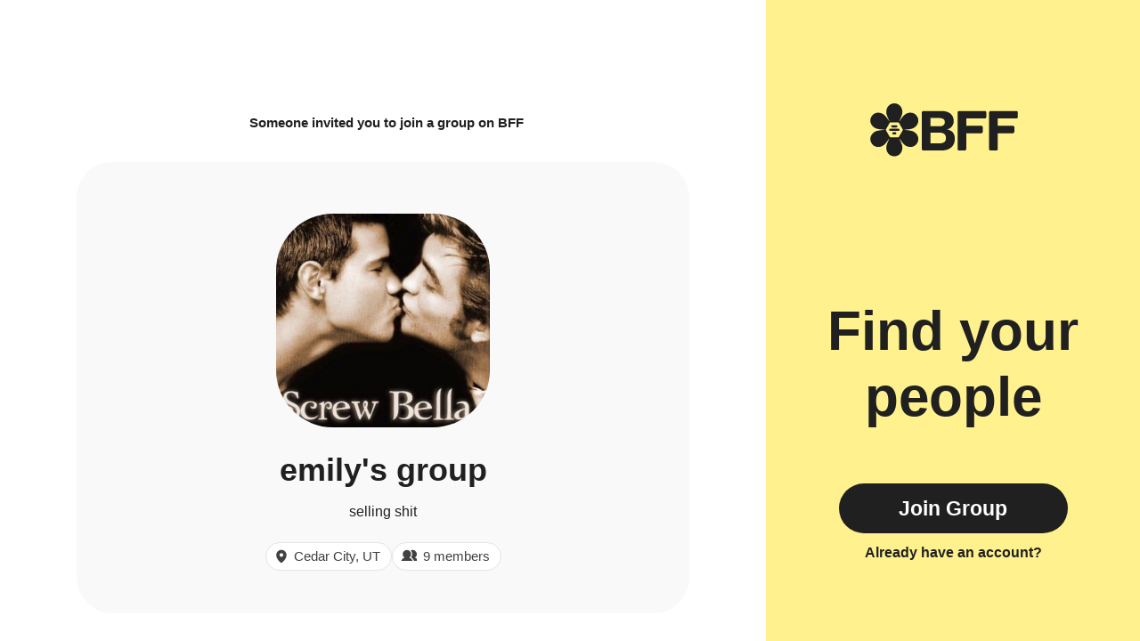

--- FILE ---
content_type: text/html; charset=utf-8
request_url: https://www.geneva.com/groups/ecea61d3-b4e1-4ea5-8c75-a9368632aa79
body_size: 12973
content:
<!DOCTYPE html><html lang="en"><head><meta charSet="utf-8"/><meta name="viewport" content="width=device-width, initial-scale=1"/><link rel="stylesheet" href="https://assets.geneva.com/_next/static/css/8f3ac499e66aff9a.css" data-precedence="next"/><link rel="stylesheet" href="https://assets.geneva.com/_next/static/css/9ee8f0b1bad0e109.css" data-precedence="next"/><link rel="preload" as="script" fetchPriority="low" href="https://assets.geneva.com/_next/static/chunks/webpack-69bde298a4720c9a.js"/><script src="https://assets.geneva.com/_next/static/chunks/87c73c54-1bf375d1742c72fd.js" async=""></script><script src="https://assets.geneva.com/_next/static/chunks/842-5ad6f92cbd65afae.js" async=""></script><script src="https://assets.geneva.com/_next/static/chunks/main-app-9668184c264a85bc.js" async=""></script><script src="https://assets.geneva.com/_next/static/chunks/app/layout-45d080008cf81976.js" async=""></script><script src="https://assets.geneva.com/_next/static/chunks/958-f2c895f9170dbc25.js" async=""></script><script src="https://assets.geneva.com/_next/static/chunks/app/groups/%5Bid%5D/page-bb7b5b4a39a79282.js" async=""></script><script src="https://assets.geneva.com/_next/static/chunks/polyfills-42372ed130431b0a.js" noModule=""></script></head><body class="layout"><div hidden=""><!--$?--><template id="B:0"></template><!--/$--></div><main class="color-scheme-Pink"><div class="Layout_layoutWrapper__cEYDD"><div class="Layout_left___1Hxi"><div class="Layout_mobileBrand__aEwZd"><h1 class="sr-only">BFF</h1><svg width="166" height="61" viewBox="0 0 166 61" fill="none" xmlns="http://www.w3.org/2000/svg"><g clip-path="url(#clip0_2603_9251)"><g clip-path="url(#clip1_2603_9251)"><path d="M58.0691 10.3192C58.0691 9.41177 58.8092 8.67163 59.7166 8.67163H80.0726C88.6323 8.67163 93.8342 12.8574 93.8342 19.895C93.8342 24.5867 90.9154 28.3293 86.3491 29.3454C92.2452 30.4869 95.1012 34.0998 95.1012 40C95.1012 48.0538 89.3933 53.0633 80.2608 53.0633H59.7166C58.8051 53.0633 58.0691 52.3232 58.0691 51.4158V10.3192ZM77.7267 25.8579C81.787 25.8579 83.8778 24.2104 83.8778 21.1662C83.8778 18.122 81.787 16.5999 77.7267 16.5999H67.8331V25.8579H77.7267ZM78.0445 45.0096C82.6735 45.0096 85.149 42.9815 85.149 39.0466C85.149 35.1118 82.6777 33.021 78.0445 33.021H67.8331V45.0054H78.0445V45.0096Z" fill="currentColor"></path><path d="M99.7843 8.67163H128.767C129.678 8.67163 130.414 9.41177 130.414 10.3192V15.4542C130.414 16.3657 129.674 17.1017 128.767 17.1017H107.901V25.2809H124.832C125.744 25.2809 126.479 26.021 126.479 26.9284V32.0007C126.479 32.9123 125.739 33.6482 124.832 33.6482H107.901V51.4032C107.901 52.3148 107.161 53.0508 106.253 53.0508H99.7843C98.8727 53.0508 98.1367 52.3106 98.1367 51.4032V10.3192C98.1367 9.41177 98.8727 8.67163 99.7843 8.67163Z" fill="currentColor"></path><path d="M135.214 8.67163H164.197C165.108 8.67163 165.844 9.41177 165.844 10.3192V15.4542C165.844 16.3657 165.104 17.1017 164.197 17.1017H143.33V25.2809H160.262C161.173 25.2809 161.909 26.021 161.909 26.9284V32.0007C161.909 32.9123 161.169 33.6482 160.262 33.6482H143.33V51.4032C143.33 52.3148 142.59 53.0508 141.683 53.0508H135.214C134.302 53.0508 133.566 52.3106 133.566 51.4032V10.3192C133.562 9.41177 134.302 8.67163 135.214 8.67163Z" fill="currentColor"></path></g><g clip-path="url(#clip2_2603_9251)"><path d="M27.3347 0.0937653C33.9787 0.225977 37.5632 6.91675 35.699 12.9018C35.0906 14.9739 34.2489 16.6767 33.2906 18.743C33.129 19.0868 32.9648 19.4332 32.799 19.7822C32.7574 19.8698 32.8212 19.9709 32.9182 19.9709C32.9615 19.9709 33.002 19.9496 33.0267 19.9141C33.2494 19.5925 33.4699 19.2728 33.689 18.9569C34.9428 17.1744 36.1034 15.4464 37.571 13.9263C41.9096 9.23387 49.7297 9.17936 52.9895 15.1139C56.1988 20.9337 52.1944 27.3835 46.0791 28.7617C43.9798 29.271 42.0845 29.3934 39.8161 29.5975C39.4302 29.6298 39.0403 29.662 38.6475 29.6943C38.58 29.6998 38.5281 29.7563 38.5281 29.8239C38.5281 29.8915 38.58 29.9478 38.6475 29.9533C39.0446 29.9857 39.4399 30.018 39.8296 30.0503C42.0008 30.2447 44.0769 30.3848 46.1257 30.896C52.3595 32.3072 56.3154 39.0523 52.8068 44.843C49.3701 50.5307 41.7832 50.2897 37.532 45.6828C36.0411 44.1199 34.9875 42.5396 33.6773 40.6774C33.5449 40.4869 33.4122 40.2948 33.2789 40.1019C33.2473 40.0562 33.1953 40.0289 33.1398 40.0289C33.0157 40.0289 32.934 40.1581 32.9869 40.2703C33.0892 40.4868 33.1909 40.7024 33.2926 40.9165C34.2101 42.8934 35.1255 44.7634 35.7067 46.7928C37.6 52.8964 33.7377 59.6958 26.9673 59.552C20.3233 59.4198 16.7388 52.7292 18.603 46.7442C19.2114 44.672 20.0531 42.9691 21.0114 40.9028C21.11 40.693 21.2096 40.4824 21.3096 40.2707C21.3627 40.1584 21.2806 40.0289 21.1564 40.0289C21.1008 40.029 21.0489 40.0562 21.0173 40.1019C20.8812 40.2988 20.7458 40.4947 20.611 40.6891C19.3572 42.4716 18.1966 44.1997 16.729 45.7179C12.3903 50.4102 4.57029 50.4646 1.31048 44.5301C-1.89684 38.7102 2.10559 32.2606 8.2209 30.8824C10.3202 30.3732 12.2154 30.2506 14.4839 30.0465C14.9485 30.0076 15.4189 29.9688 15.8912 29.93C16.0254 29.9183 16.0254 29.7219 15.8912 29.7102C15.4131 29.6713 14.9368 29.6325 14.4684 29.5936C12.2971 29.3993 10.2211 29.2593 8.1723 28.7462C1.94425 27.3369 -2.01143 20.5917 1.49719 14.801C4.9339 9.11336 12.5206 9.35434 16.7718 13.9612C18.2627 15.524 19.3164 17.1044 20.6265 18.9666C20.8443 19.2798 21.0632 19.5957 21.2836 19.9141C21.3082 19.9496 21.3487 19.9709 21.3919 19.9709C21.4886 19.9709 21.5524 19.8701 21.511 19.7826C21.3431 19.4278 21.1772 19.0748 21.0114 18.7257C20.0939 16.7488 19.1783 14.8787 18.5971 12.8494C16.7038 6.74962 20.5662 -0.0500661 27.3347 0.0937653ZM22.9351 21.4077C22.5363 21.4077 22.169 21.6207 21.9704 21.9652L17.7547 29.2654C17.556 29.6099 17.5561 30.0345 17.7547 30.3804L21.9704 37.6808C22.169 38.0252 22.5378 38.2382 22.9351 38.2383H31.3662C31.7651 38.2383 32.1325 38.0253 32.3312 37.6808L36.5467 30.3804C36.7454 30.0359 36.7454 29.6113 36.5467 29.2654L32.3312 21.9652C32.1325 21.6207 31.7636 21.4077 31.3662 21.4077H22.9351ZM28.2743 32.5062C28.8904 32.5062 29.3879 33.0051 29.3879 33.6212V33.804C29.3879 34.4202 28.8889 34.9191 28.2743 34.9191H26.0299C25.4139 34.919 24.9151 34.4201 24.9151 33.804V33.6212C24.9151 33.0051 25.4139 32.5062 26.0299 32.5062H28.2743ZM31.8479 28.6165C32.464 28.6165 32.9629 29.1154 32.9629 29.7316V29.9144H32.9615C32.9615 30.5305 32.4626 31.0294 31.8465 31.0294H22.4549C21.8388 31.0294 21.3399 30.5305 21.3399 29.9144V29.7316C21.3399 29.1155 21.8388 28.6166 22.4549 28.6165H31.8479ZM29.4594 24.7269C30.0755 24.727 30.5742 25.2259 30.5742 25.8419V26.0248C30.5742 26.6409 30.0755 27.1398 29.4594 27.1398H24.8421C24.226 27.1398 23.7286 26.6409 23.7286 26.0248V25.8419C23.7286 25.2258 24.2275 24.7269 24.8421 24.7269H29.4594Z" fill="currentColor"></path></g></g><defs><clipPath id="clip0_2603_9251"><rect width="166" height="60.495" fill="white"></rect></clipPath><clipPath id="clip1_2603_9251"><rect width="107.776" height="44.3917" fill="white" transform="translate(58.0691 8.67163)"></rect></clipPath><clipPath id="clip2_2603_9251"><rect width="54.6437" height="60.2296" fill="white" transform="translate(0 -0.218018)"></rect></clipPath></defs></svg></div><div class="Layout_invitedBy__M1TN1"><cite>Someone<!-- --> <!-- -->invited you to join a group on BFF</cite></div><div class="HomeInvite_center__KpqzG"><div class="HomeInvite_homeWrap__E_c7Z"><figure class="HomeIcon_homeIcon__anHz1 " style="background-image:url(https://geneva.imgix.net/51e279bb-03d5-4b59-9180-f32cea16575d/971ed136-019a-45e9-a894-fe2002b04ff9_DB5C121A-36A5-46E1-83F5-3B072819E103.jpeg)"><figcaption class="sr-only">selling shit</figcaption></figure><div class="HomeInvite_homeName__TFq6m">emily&#x27;s group</div><div class="HomeInvite_homeDescription__iLzES">selling shit</div><div class="HomeInvite_iconContainer__x0zM7"><div class="HomeInvite_iconRow__60MRm"><div class="HomeInvite_location__xncJF"><div><svg><use href="#pin-icon"></use></svg>Cedar City, UT</div></div><div class="HomeInvite_members__Y2CW8"><div><svg><use href="#friends-icon"></use></svg>9 members</div></div></div></div></div></div><div class="Layout_mobileOnly__WYJOw"><div class="Layout_center__XpWj9"><a target="_self" class="Button_button__8B4nB undefined Button_lg__hef9j Button_respect-dark-mode__a0pZ_" href="https://app.geneva.com/groups/ecea61d3-b4e1-4ea5-8c75-a9368632aa79?showAuth=true">Download</a><div class="Layout_ctaPadding__Zlkon"><a target="_self" class="Button_link__a_ogG undefined Button_respect-dark-mode__a0pZ_" href="https://app.geneva.com/groups/ecea61d3-b4e1-4ea5-8c75-a9368632aa79?showAuth=true">Already have the app?</a></div><div class="Layout_ctaTextMobileWrapper__NSzbn"><div class="Layout_ctaText__r3BAe">Find your people</div></div></div><div class="Layout_mobileBottomLogoWrapper__gpKTg"><svg width="205" height="204" viewBox="0 0 205 204" fill="none" xmlns="http://www.w3.org/2000/svg"><path d="M102.874 1.05187C125.279 1.4977 137.366 24.0602 131.08 44.2429C129.028 51.2304 126.19 56.9726 122.958 63.9404C122.537 64.8367 122.11 65.7379 121.679 66.6445C121.516 66.9879 121.767 67.3842 122.147 67.3842C122.317 67.3842 122.476 67.3009 122.573 67.1612C123.153 66.3224 123.729 65.4883 124.302 64.6618C128.53 58.6511 132.444 52.8235 137.392 47.6976C152.023 31.8741 178.394 31.6903 189.387 51.7024C200.209 71.3279 186.706 93.077 166.084 97.7247C159.005 99.4421 152.613 99.8554 144.963 100.544C143.397 100.675 141.811 100.806 140.211 100.937C140.155 100.942 140.105 100.957 140.063 100.979C139.949 101.038 139.924 101.179 139.924 101.307C139.924 101.435 139.949 101.576 140.061 101.636C140.104 101.658 140.154 101.673 140.211 101.678C141.824 101.809 143.43 101.94 145.01 102.071C152.331 102.726 159.332 103.198 166.241 104.922C187.263 109.681 200.602 132.427 188.77 151.954C177.181 171.134 151.597 170.322 137.261 154.786C132.234 149.516 128.681 144.187 124.263 137.907C123.65 137.026 123.035 136.135 122.416 135.239C122.323 135.105 122.17 135.024 122.006 135.024C121.641 135.024 121.4 135.405 121.556 135.735C122.029 136.734 122.497 137.728 122.965 138.713C126.059 145.38 129.147 151.686 131.107 158.529C137.491 179.112 124.466 202.041 101.635 201.556C79.2303 201.11 67.1429 178.548 73.4289 158.365C75.4806 151.378 78.3191 145.635 81.5507 138.667C82.0072 137.696 82.4698 136.718 82.9343 135.735C83.0902 135.404 82.8493 135.024 82.4842 135.024C82.3208 135.024 82.1672 135.105 82.0742 135.239C81.4453 136.148 80.8208 137.052 80.2003 137.946C75.9725 143.957 72.0592 149.785 67.1104 154.904C52.4797 170.728 26.1091 170.911 15.1163 150.899C4.30067 131.274 17.7969 109.524 38.4188 104.876C45.4981 103.159 51.8898 102.746 59.5394 102.058C61.1059 101.927 62.6925 101.795 64.2853 101.664C64.3384 101.659 64.3855 101.646 64.426 101.626C64.5424 101.568 64.5695 101.424 64.5695 101.294C64.5695 101.164 64.5421 101.019 64.4253 100.962C64.3849 100.942 64.3383 100.928 64.2853 100.924C62.6729 100.793 61.0666 100.662 59.487 100.531C52.1651 99.8752 45.1638 99.4028 38.2549 97.6723C17.2529 92.9198 3.91364 70.1744 15.7452 50.6471C27.3345 31.4675 52.9188 32.28 67.2545 47.8153C72.2821 53.0854 75.8347 58.4148 80.2527 64.6945C80.8207 65.5113 81.3909 66.3338 81.9641 67.1612C82.0607 67.3008 82.2199 67.3842 82.3897 67.3842C82.7694 67.384 83.0197 66.9885 82.8575 66.6452C82.4196 65.7182 81.9849 64.7957 81.5507 63.8813C78.4568 57.215 75.3691 50.9093 73.4092 44.0661C67.0248 23.4967 80.0496 0.566965 102.874 1.05187ZM88.0385 72.9257C86.6938 72.9257 85.4552 73.6441 84.7851 74.8057L70.5692 99.4238C69.8991 100.585 69.8992 102.017 70.5692 103.184L84.7851 127.802C85.4551 128.964 86.6985 129.682 88.0385 129.682H116.47C117.815 129.682 119.053 128.964 119.723 127.802L133.939 103.184C134.609 102.022 134.609 100.59 133.939 99.4238L119.723 74.8057C119.053 73.6441 117.81 72.9257 116.47 72.9257H88.0385ZM106.043 110.352C108.121 110.352 109.798 112.034 109.798 114.112V114.729C109.798 116.807 108.116 118.489 106.043 118.489H98.4747C96.3972 118.489 94.7148 116.806 94.7147 114.729V114.112C94.7149 112.034 96.3973 110.352 98.4747 110.352H106.043ZM118.094 97.2351C120.172 97.2351 121.854 98.9176 121.854 100.995V101.612H121.849C121.849 103.69 120.167 105.372 118.089 105.372H86.419C84.3414 105.372 82.659 103.69 82.659 101.612V100.995C82.6591 98.9176 84.3414 97.2351 86.419 97.2351H118.094ZM110.039 84.1193C112.116 84.1193 113.799 85.8011 113.799 87.8786V88.496C113.799 90.5736 112.117 92.256 110.039 92.256H94.4693C92.3917 92.256 90.7141 90.5736 90.7141 88.496V87.8786C90.7142 85.8011 92.3966 84.1193 94.4693 84.1193H110.039Z" fill="#202020"></path></svg></div></div></div><div class="Layout_sidebar__3b35B"><div class="Layout_innerSidebar__m_GHR"><div class="Layout_brand__EHL4e"><h1 class="sr-only">BFF</h1><svg width="166" height="61" viewBox="0 0 166 61" fill="none" xmlns="http://www.w3.org/2000/svg"><g clip-path="url(#clip0_2603_9251)"><g clip-path="url(#clip1_2603_9251)"><path d="M58.0691 10.3192C58.0691 9.41177 58.8092 8.67163 59.7166 8.67163H80.0726C88.6323 8.67163 93.8342 12.8574 93.8342 19.895C93.8342 24.5867 90.9154 28.3293 86.3491 29.3454C92.2452 30.4869 95.1012 34.0998 95.1012 40C95.1012 48.0538 89.3933 53.0633 80.2608 53.0633H59.7166C58.8051 53.0633 58.0691 52.3232 58.0691 51.4158V10.3192ZM77.7267 25.8579C81.787 25.8579 83.8778 24.2104 83.8778 21.1662C83.8778 18.122 81.787 16.5999 77.7267 16.5999H67.8331V25.8579H77.7267ZM78.0445 45.0096C82.6735 45.0096 85.149 42.9815 85.149 39.0466C85.149 35.1118 82.6777 33.021 78.0445 33.021H67.8331V45.0054H78.0445V45.0096Z" fill="currentColor"></path><path d="M99.7843 8.67163H128.767C129.678 8.67163 130.414 9.41177 130.414 10.3192V15.4542C130.414 16.3657 129.674 17.1017 128.767 17.1017H107.901V25.2809H124.832C125.744 25.2809 126.479 26.021 126.479 26.9284V32.0007C126.479 32.9123 125.739 33.6482 124.832 33.6482H107.901V51.4032C107.901 52.3148 107.161 53.0508 106.253 53.0508H99.7843C98.8727 53.0508 98.1367 52.3106 98.1367 51.4032V10.3192C98.1367 9.41177 98.8727 8.67163 99.7843 8.67163Z" fill="currentColor"></path><path d="M135.214 8.67163H164.197C165.108 8.67163 165.844 9.41177 165.844 10.3192V15.4542C165.844 16.3657 165.104 17.1017 164.197 17.1017H143.33V25.2809H160.262C161.173 25.2809 161.909 26.021 161.909 26.9284V32.0007C161.909 32.9123 161.169 33.6482 160.262 33.6482H143.33V51.4032C143.33 52.3148 142.59 53.0508 141.683 53.0508H135.214C134.302 53.0508 133.566 52.3106 133.566 51.4032V10.3192C133.562 9.41177 134.302 8.67163 135.214 8.67163Z" fill="currentColor"></path></g><g clip-path="url(#clip2_2603_9251)"><path d="M27.3347 0.0937653C33.9787 0.225977 37.5632 6.91675 35.699 12.9018C35.0906 14.9739 34.2489 16.6767 33.2906 18.743C33.129 19.0868 32.9648 19.4332 32.799 19.7822C32.7574 19.8698 32.8212 19.9709 32.9182 19.9709C32.9615 19.9709 33.002 19.9496 33.0267 19.9141C33.2494 19.5925 33.4699 19.2728 33.689 18.9569C34.9428 17.1744 36.1034 15.4464 37.571 13.9263C41.9096 9.23387 49.7297 9.17936 52.9895 15.1139C56.1988 20.9337 52.1944 27.3835 46.0791 28.7617C43.9798 29.271 42.0845 29.3934 39.8161 29.5975C39.4302 29.6298 39.0403 29.662 38.6475 29.6943C38.58 29.6998 38.5281 29.7563 38.5281 29.8239C38.5281 29.8915 38.58 29.9478 38.6475 29.9533C39.0446 29.9857 39.4399 30.018 39.8296 30.0503C42.0008 30.2447 44.0769 30.3848 46.1257 30.896C52.3595 32.3072 56.3154 39.0523 52.8068 44.843C49.3701 50.5307 41.7832 50.2897 37.532 45.6828C36.0411 44.1199 34.9875 42.5396 33.6773 40.6774C33.5449 40.4869 33.4122 40.2948 33.2789 40.1019C33.2473 40.0562 33.1953 40.0289 33.1398 40.0289C33.0157 40.0289 32.934 40.1581 32.9869 40.2703C33.0892 40.4868 33.1909 40.7024 33.2926 40.9165C34.2101 42.8934 35.1255 44.7634 35.7067 46.7928C37.6 52.8964 33.7377 59.6958 26.9673 59.552C20.3233 59.4198 16.7388 52.7292 18.603 46.7442C19.2114 44.672 20.0531 42.9691 21.0114 40.9028C21.11 40.693 21.2096 40.4824 21.3096 40.2707C21.3627 40.1584 21.2806 40.0289 21.1564 40.0289C21.1008 40.029 21.0489 40.0562 21.0173 40.1019C20.8812 40.2988 20.7458 40.4947 20.611 40.6891C19.3572 42.4716 18.1966 44.1997 16.729 45.7179C12.3903 50.4102 4.57029 50.4646 1.31048 44.5301C-1.89684 38.7102 2.10559 32.2606 8.2209 30.8824C10.3202 30.3732 12.2154 30.2506 14.4839 30.0465C14.9485 30.0076 15.4189 29.9688 15.8912 29.93C16.0254 29.9183 16.0254 29.7219 15.8912 29.7102C15.4131 29.6713 14.9368 29.6325 14.4684 29.5936C12.2971 29.3993 10.2211 29.2593 8.1723 28.7462C1.94425 27.3369 -2.01143 20.5917 1.49719 14.801C4.9339 9.11336 12.5206 9.35434 16.7718 13.9612C18.2627 15.524 19.3164 17.1044 20.6265 18.9666C20.8443 19.2798 21.0632 19.5957 21.2836 19.9141C21.3082 19.9496 21.3487 19.9709 21.3919 19.9709C21.4886 19.9709 21.5524 19.8701 21.511 19.7826C21.3431 19.4278 21.1772 19.0748 21.0114 18.7257C20.0939 16.7488 19.1783 14.8787 18.5971 12.8494C16.7038 6.74962 20.5662 -0.0500661 27.3347 0.0937653ZM22.9351 21.4077C22.5363 21.4077 22.169 21.6207 21.9704 21.9652L17.7547 29.2654C17.556 29.6099 17.5561 30.0345 17.7547 30.3804L21.9704 37.6808C22.169 38.0252 22.5378 38.2382 22.9351 38.2383H31.3662C31.7651 38.2383 32.1325 38.0253 32.3312 37.6808L36.5467 30.3804C36.7454 30.0359 36.7454 29.6113 36.5467 29.2654L32.3312 21.9652C32.1325 21.6207 31.7636 21.4077 31.3662 21.4077H22.9351ZM28.2743 32.5062C28.8904 32.5062 29.3879 33.0051 29.3879 33.6212V33.804C29.3879 34.4202 28.8889 34.9191 28.2743 34.9191H26.0299C25.4139 34.919 24.9151 34.4201 24.9151 33.804V33.6212C24.9151 33.0051 25.4139 32.5062 26.0299 32.5062H28.2743ZM31.8479 28.6165C32.464 28.6165 32.9629 29.1154 32.9629 29.7316V29.9144H32.9615C32.9615 30.5305 32.4626 31.0294 31.8465 31.0294H22.4549C21.8388 31.0294 21.3399 30.5305 21.3399 29.9144V29.7316C21.3399 29.1155 21.8388 28.6166 22.4549 28.6165H31.8479ZM29.4594 24.7269C30.0755 24.727 30.5742 25.2259 30.5742 25.8419V26.0248C30.5742 26.6409 30.0755 27.1398 29.4594 27.1398H24.8421C24.226 27.1398 23.7286 26.6409 23.7286 26.0248V25.8419C23.7286 25.2258 24.2275 24.7269 24.8421 24.7269H29.4594Z" fill="currentColor"></path></g></g><defs><clipPath id="clip0_2603_9251"><rect width="166" height="60.495" fill="white"></rect></clipPath><clipPath id="clip1_2603_9251"><rect width="107.776" height="44.3917" fill="white" transform="translate(58.0691 8.67163)"></rect></clipPath><clipPath id="clip2_2603_9251"><rect width="54.6437" height="60.2296" fill="white" transform="translate(0 -0.218018)"></rect></clipPath></defs></svg></div><div class="Layout_center__XpWj9"><div class="Layout_ctaText__r3BAe">Find your people</div><a target="_self" class="Button_button__8B4nB undefined Button_lg__hef9j " href="https://app.geneva.com/groups/ecea61d3-b4e1-4ea5-8c75-a9368632aa79?showAuth=true">Join Group</a><div><a target="_self" class="Button_link__a_ogG undefined " href="https://app.geneva.com/groups/ecea61d3-b4e1-4ea5-8c75-a9368632aa79?showAuth=true">Already have an account?</a></div></div></div></div></div></main><!--$?--><template id="B:1"></template><!--/$--><svg xmlns="http://www.w3.org/2000/svg" fill="none" class="sr-only"><symbol id="pin-icon"><g clip-path="url(#pin-icon-path)"><path d="M8 1a5.506 5.506 0 0 0-5.5 5.5c0 4.706 5 8.262 5.213 8.412a.519.519 0 0 0 .574 0C8.5 14.762 13.5 11.207 13.5 6.5A5.506 5.506 0 0 0 8 1Zm0 3.5a2 2 0 1 1 0 4 2 2 0 0 1 0-4Z" fill="currentColor"></path></g><defs><clipPath id="pin-icon-path"><path fill="currentColor" d="M0 0h16v16H0z"></path></clipPath></defs></symbol><symbol id="chat-icon"><path d="M10.672.5H3.725A3.055 3.055 0 0 0 .672 3.553v7.052a3.055 3.055 0 0 0 3.053 3.053h7.052a3.055 3.055 0 0 0 3.053-3.053V3.553C13.725 1.868 12.356.5 10.672.5Zm-1.39 8.496H5.115a.549.549 0 0 1 0-1.097h4.167a.548.548 0 0 1 0 1.097Zm0-2.632H5.115a.549.549 0 0 1 0-1.096h4.167a.548.548 0 0 1 0 1.096Z" fill="currentColor"></path></symbol><symbol id="list-icon"><path d="m.797 1.153.177.177-.177-.177a.844.844 0 0 0 .597 1.44h10.062a.844.844 0 1 0 0-1.687H1.394a.844.844 0 0 0-.597.247Zm.597 6.19h4.062a.844.844 0 1 0 0-1.687H1.394a.844.844 0 0 0 0 1.688Zm3.719 3.063h-3.72a.844.844 0 1 0 0 1.688h3.72a.844.844 0 1 0 0-1.688Z" fill="currentColor" stroke="currentColor" stroke-width=".5"></path><path d="M12.425 8h2a1 1 0 1 1 0 2h-2v2a1 1 0 1 1-2 0v-2h-2a1 1 0 0 1 0-2h2V6a1 1 0 0 1 2 0v2Z" fill="currentColor"></path></symbol><symbol id="share-icon"><path d="M1.67188 9V16C1.67188 16.4641 1.85625 16.9092 2.18444 17.2374C2.51263 17.5656 2.95775 17.75 3.42188 17.75H13.9219C14.386 17.75 14.8311 17.5656 15.1593 17.2374C15.4875 16.9092 15.6719 16.4641 15.6719 16V9" stroke="currentColor" stroke-width="1.5" stroke-linecap="round" stroke-linejoin="round" fill="rgba(0,0,0,0)"></path><path d="M12.1719 5L8.6719 1.5L5.17188 5" stroke="currentColor" stroke-width="1.5" stroke-linecap="round" stroke-linejoin="round" fill="rgba(0,0,0,0)"></path><path d="M8.6719 1.75V11.75" stroke="currentColor" stroke-width="1.5" stroke-linecap="round" stroke-linejoin="round"></path></symbol><symbol id="tag-icon"><path d="M19.5086 10.625L11.75 2.86641C11.6344 2.74983 11.4967 2.65741 11.345 2.59451C11.1933 2.5316 11.0306 2.49948 10.8664 2.50001H3.62501C3.45925 2.50001 3.30027 2.56585 3.18306 2.68306C3.06585 2.80027 3.00001 2.95925 3.00001 3.12501V10.3664C2.99948 10.5306 3.0316 10.6933 3.09451 10.845C3.15741 10.9967 3.24983 11.1344 3.36641 11.25L11.125 19.0086C11.2411 19.1247 11.3789 19.2168 11.5306 19.2796C11.6822 19.3425 11.8448 19.3748 12.009 19.3748C12.1732 19.3748 12.3357 19.3425 12.4874 19.2796C12.6391 19.2168 12.7769 19.1247 12.893 19.0086L19.5086 12.393C19.6247 12.2769 19.7168 12.1391 19.7796 11.9874C19.8425 11.8357 19.8748 11.6732 19.8748 11.509C19.8748 11.3448 19.8425 11.1822 19.7796 11.0306C19.7168 10.8789 19.6247 10.7411 19.5086 10.625ZM7.06251 7.50001C6.87709 7.50001 6.69583 7.44502 6.54166 7.34201C6.38749 7.239 6.26733 7.09258 6.19637 6.92127C6.12541 6.74997 6.10685 6.56147 6.14302 6.37961C6.17919 6.19775 6.26848 6.03071 6.39959 5.89959C6.53071 5.76848 6.69775 5.67919 6.87961 5.64302C7.06147 5.60685 7.24997 5.62541 7.42127 5.69637C7.59258 5.76733 7.739 5.88749 7.84201 6.04166C7.94502 6.19583 8.00001 6.37709 8.00001 6.56251C8.00001 6.81115 7.90123 7.0496 7.72542 7.22542C7.5496 7.40123 7.31115 7.50001 7.06251 7.50001Z" fill="currentColor"></path></symbol><symbol id="star-icon"><path d="M13.908 5.088a1.027 1.027 0 0 0-.605-.363l-3.475-.737-1.793-2.982a1.008 1.008 0 0 0-.375-.37 1.045 1.045 0 0 0-1.031 0 1.008 1.008 0 0 0-.375.37L4.46 3.988l-3.475.737a1.017 1.017 0 0 0-.59.348.966.966 0 0 0-.224.635.967.967 0 0 0 .253.663L2.8 8.958l-.362 3.43v.107a.96.96 0 0 0 .307.716c.194.185.455.29.726.289.13-.007.256-.036.374-.085l3.3-1.4 3.299 1.4a1.049 1.049 0 0 0 1.149-.209.99.99 0 0 0 .302-.71v-.108l-.352-3.43L13.92 6.37a.936.936 0 0 0 .253-.663.99.99 0 0 0-.264-.62Z" fill="currentColor"></path></symbol><symbol id="time-icon"><path d="M5.99996 10.0837C8.53126 10.0837 10.5833 8.03163 10.5833 5.50033C10.5833 2.96903 8.53126 0.917 5.99996 0.917C3.46866 0.917 1.41663 2.96903 1.41663 5.50033C1.41663 8.03163 3.46866 10.0837 5.99996 10.0837Z" stroke="currentColor" stroke-width="1.5" fill="rgba(0,0,0,0)"></path><path d="M5.83008 4.01855V5.92881" stroke="currentColor" stroke-width="1.5" stroke-linecap="round"></path><path d="M7.46246 5.92912H5.82953" stroke="currentColor" stroke-width="1.5" stroke-linecap="round"></path></symbol><symbol id="flower-icon"><path d="M19.6243 1.00002C21.8893 0.992591 23.9143 2.68193 23.9223 4.92212C23.9297 7.26141 22.6873 9.94698 22.1331 12.1083C22.0648 12.3752 21.9656 12.4306 21.6978 12.379C20.3541 12.1211 19.0061 12.1259 17.6634 12.3939C17.4175 12.4429 17.306 12.3811 17.2382 12.1318C16.6456 9.94112 15.1376 6.27423 15.4475 4.39684C15.7782 2.39318 17.5786 1.00644 19.6243 1.00002Z" stroke="currentColor" stroke-width="1.59725" fill="none"></path><path d="M8.49356 4.78495C10.3217 3.44989 12.9542 3.62729 14.2793 5.43543C15.6619 7.32348 16.2381 10.2253 17.0617 12.2988C17.163 12.555 17.115 12.6579 16.8681 12.774C15.6294 13.3536 14.5417 14.149 13.613 15.1538C13.4423 15.3381 13.3164 15.353 13.1148 15.1911C11.3464 13.767 7.96812 11.6861 7.11355 9.98508C6.2019 8.17001 6.84203 5.99108 8.49356 4.78495Z" stroke="currentColor" stroke-width="1.59725" fill="none"></path><path d="M1.71568 14.3828C2.40862 12.2294 4.64267 10.8278 6.77857 11.5129C9.00889 12.2284 11.1827 14.2384 13.0694 15.4323C13.3026 15.5799 13.3244 15.6912 13.1927 15.9299C12.5312 17.1264 12.1199 18.4082 11.9599 19.7662C11.93 20.015 11.8372 20.1018 11.579 20.0885C9.30975 19.975 5.35162 20.2744 3.65954 19.3997C1.85385 18.4663 1.08942 16.3278 1.71568 14.3828Z" stroke="currentColor" stroke-width="1.59725" fill="none"></path><path d="M1.88087 26.1249C1.17406 23.9758 2.15719 21.5305 4.28829 20.831C6.51327 20.1006 9.45467 20.4507 11.6839 20.3089C11.9592 20.2919 12.0424 20.3691 12.076 20.6398C12.2462 21.9956 12.667 23.2742 13.3371 24.4665C13.4597 24.6855 13.4352 24.8101 13.2186 24.9513C11.3158 26.1915 8.29016 28.7567 6.40605 29.0428C4.39604 29.3475 2.51886 28.0663 1.88087 26.1249Z" stroke="currentColor" stroke-width="1.59725" fill="none"></path><path d="M8.92535 35.5284C7.08871 34.2045 6.44485 31.6494 7.75711 29.8322C9.12752 27.9351 11.7131 26.4919 13.4335 25.0684C13.6458 24.8932 13.7589 24.9065 13.945 25.1057C14.8801 26.103 15.9737 26.8899 17.2177 27.4615C17.4455 27.5665 17.4988 27.6815 17.4071 27.9234C16.5978 30.0432 15.6595 33.8955 14.3035 35.2321C12.8568 36.6588 10.5838 36.7238 8.92535 35.5284Z" stroke="currentColor" stroke-width="1.59725" fill="none"></path><path d="M20.1584 38.9999C17.8934 39.0074 15.8685 37.318 15.8604 35.0778C15.853 32.7386 17.0954 30.053 17.6496 27.8916C17.7179 27.6247 17.8171 27.5693 18.0849 27.621C19.4287 27.8789 20.7767 27.8741 22.1193 27.6061C22.3653 27.5571 22.4768 27.6189 22.5445 27.8682C23.1372 30.0588 24.6452 33.7257 24.3353 35.6031C24.0045 37.6068 22.2042 38.9935 20.1584 38.9999Z" stroke="currentColor" stroke-width="1.59725" fill="none"></path><path d="M31.2676 35.1832C29.4533 36.5082 26.8458 36.329 25.5356 34.5411C24.8479 33.602 24.3597 32.4091 23.9401 31.1892C23.7828 30.7318 23.635 30.2701 23.4899 29.8168C23.2488 29.0637 23.0152 28.3339 22.7579 27.6863L22.7222 27.7005L22.7579 27.6863C22.7078 27.5596 22.6999 27.4825 22.7238 27.4251C22.748 27.3673 22.8094 27.3177 22.9322 27.26C24.1753 26.6783 25.267 25.88 26.1991 24.8716C26.2827 24.7812 26.3484 24.7406 26.4116 24.7353C26.4745 24.73 26.5464 24.759 26.645 24.8382C27.0879 25.1948 27.6314 25.5925 28.21 26.0142C28.2363 26.0334 28.2627 26.0527 28.2892 26.072C28.8447 26.4769 29.4298 26.9034 29.9888 27.3377C30.5745 27.7927 31.1308 28.2557 31.5938 28.7108C32.0572 29.1662 32.4251 29.6117 32.6359 30.0314C33.5383 31.8279 32.9056 33.987 31.2676 35.1832Z" stroke="currentColor" stroke-width="0.0769044" fill="none"></path><path d="M31.2903 35.2143C29.4622 36.5494 26.8297 36.372 25.5046 34.5638C24.1219 32.6758 23.5458 29.7739 22.7222 27.7005C22.6208 27.4442 22.6688 27.3414 22.9158 27.2252C24.1544 26.6456 25.2421 25.8502 26.1709 24.8455C26.3416 24.6611 26.4674 24.6462 26.6691 24.8082C28.4374 26.2322 31.8157 28.3131 32.6703 30.0142C33.5819 31.8292 32.9418 34.0082 31.2903 35.2143Z" stroke="currentColor" stroke-width="1.59725" fill="none"></path><path d="M38.0683 25.6174C37.3754 27.7707 35.1413 29.1724 33.0054 28.4873C30.7751 27.7718 28.6013 25.7617 26.7146 24.5678C26.4814 24.4203 26.4596 24.3089 26.5913 24.0703C27.2528 22.8737 27.6641 21.5919 27.8241 20.234C27.854 19.9852 27.9468 19.8983 28.205 19.9117C30.4743 20.0251 34.4324 19.7257 36.1245 20.6005C37.9302 21.5339 38.6946 23.6723 38.0683 25.6174Z" stroke="currentColor" stroke-width="1.59725" fill="none"></path><path d="M37.9023 13.8745C38.6091 16.0236 37.626 18.4689 35.4949 19.1684C33.2699 19.8988 30.3285 19.5488 28.0993 19.6905C27.824 19.7076 27.7408 19.6303 27.7072 19.3597C27.537 18.0039 27.1161 16.7253 26.4461 15.533C26.3234 15.314 26.348 15.1894 26.5645 15.0482C28.4673 13.808 31.493 11.2428 33.3771 10.9567C35.3871 10.652 37.2643 11.9332 37.9023 13.8745Z" stroke="currentColor" stroke-width="1.59725" fill="none"></path><path d="M30.8575 4.47153C32.6941 5.79541 33.338 8.35045 32.0257 10.1677C30.6553 12.0648 28.0697 13.508 26.3494 14.9315C26.1371 15.1067 26.024 15.0934 25.8378 14.8942C24.9027 13.8969 23.8091 13.11 22.5652 12.5384C22.3374 12.4334 22.284 12.3183 22.3758 12.0765C23.185 9.95668 24.1233 6.1044 25.4794 4.76774C26.926 3.34105 29.199 3.27605 30.8575 4.47153Z" stroke="currentColor" stroke-width="1.59725" fill="none"></path><path d="M27.3604 20.0001C27.3604 24.1193 24.0168 27.4585 19.8922 27.4585C15.7676 27.4585 12.424 24.1193 12.424 20.0001C12.424 15.8809 15.7676 12.5416 19.8922 12.5416C24.0168 12.5416 27.3604 15.8809 27.3604 20.0001Z" stroke="currentColor" stroke-width="0.958347" fill="none"></path></symbol><symbol id="friends-icon"><path fill="currentColor" d="M9.469 12.34a4.687 4.687 0 1 0-5.188 0A7.517 7.517 0 0 0 .74 15.061a.625.625 0 0 0 .51.985l11.251-.001a.624.624 0 0 0 .511-.985A7.517 7.517 0 0 0 9.47 12.34Z"></path><path fill="currentColor" d="M19.38 15.061a7.517 7.517 0 0 0-3.542-2.721 4.687 4.687 0 0 0-3.866-8.415.625.625 0 0 0-.332.974 5.924 5.924 0 0 1 .3 6.632.625.625 0 0 0 .16.828c.237.177.465.365.683.564a.624.624 0 0 0 .035.036 8.751 8.751 0 0 1 1.99 2.727.625.625 0 0 0 .567.36h3.494a.624.624 0 0 0 .51-.985Z"></path></symbol></svg><script src="https://assets.geneva.com/_next/static/chunks/webpack-69bde298a4720c9a.js" async=""></script><script>(self.__next_f=self.__next_f||[]).push([0])</script><script>self.__next_f.push([1,"1:\"$Sreact.fragment\"\n3:I[7132,[],\"\"]\n4:I[5082,[],\"\"]\n6:I[700,[],\"OutletBoundary\"]\n9:I[7748,[],\"AsyncMetadataOutlet\"]\nb:I[700,[],\"ViewportBoundary\"]\nd:I[700,[],\"MetadataBoundary\"]\nf:I[9699,[],\"\"]\n10:\"$Sreact.suspense\"\n11:I[7748,[],\"AsyncMetadata\"]\n13:I[4760,[\"177\",\"static/chunks/app/layout-45d080008cf81976.js\"],\"\"]\n14:I[7992,[\"177\",\"static/chunks/app/layout-45d080008cf81976.js\"],\"AppProvider\"]\n:HL[\"https://assets.geneva.com/_next/static/css/8f3ac499e66aff9a.css\",\"style\"]\n:HL[\"https://assets.geneva.com/_next/static/css/9ee8f0b1bad0e109.css\",\"style\"]\n0:{\"P\":null,\"b\":\"v2.27.0-dev.0-25-g0b08d007e\",\"p\":\"https://assets.geneva.com\",\"c\":[\"\",\"groups\",\"ecea61d3-b4e1-4ea5-8c75-a9368632aa79\"],\"i\":false,\"f\":[[[\"\",{\"children\":[\"groups\",{\"children\":[[\"id\",\"ecea61d3-b4e1-4ea5-8c75-a9368632aa79\",\"d\"],{\"children\":[\"__PAGE__\",{}]}]}]},\"$undefined\",\"$undefined\",true],[\"\",[\"$\",\"$1\",\"c\",{\"children\":[[[\"$\",\"link\",\"0\",{\"rel\":\"stylesheet\",\"href\":\"https://assets.geneva.com/_next/static/css/8f3ac499e66aff9a.css\",\"precedence\":\"next\",\"crossOrigin\":\"$undefined\",\"nonce\":\"$undefined\"}]],\"$L2\"]}],{\"children\":[\"groups\",[\"$\",\"$1\",\"c\",{\"children\":[null,[\"$\",\"$L3\",null,{\"parallelRouterKey\":\"children\",\"error\":\"$undefined\",\"errorStyles\":\"$undefined\",\"errorScripts\":\"$undefined\",\"template\":[\"$\",\"$L4\",null,{}],\"templateStyles\":\"$undefined\",\"templateScripts\":\"$undefined\",\"notFound\":\"$undefined\",\"forbidden\":\"$undefined\",\"unauthorized\":\"$undefined\"}]]}],{\"children\":[[\"id\",\"ecea61d3-b4e1-4ea5-8c75-a9368632aa79\",\"d\"],[\"$\",\"$1\",\"c\",{\"children\":[null,[\"$\",\"$L3\",null,{\"parallelRouterKey\":\"children\",\"error\":\"$undefined\",\"errorStyles\":\"$undefined\",\"errorScripts\":\"$undefined\",\"template\":[\"$\",\"$L4\",null,{}],\"templateStyles\":\"$undefined\",\"templateScripts\":\"$undefined\",\"notFound\":\"$undefined\",\"forbidden\":\"$undefined\",\"unauthorized\":\"$undefined\"}]]}],{\"children\":[\"__PAGE__\",[\"$\",\"$1\",\"c\",{\"children\":[\"$L5\",[[\"$\",\"link\",\"0\",{\"rel\":\"stylesheet\",\"href\":\"https://assets.geneva.com/_next/static/css/9ee8f0b1bad0e109.css\",\"precedence\":\"next\",\"crossOrigin\":\"$undefined\",\"nonce\":\""])</script><script>self.__next_f.push([1,"$undefined\"}]],[\"$\",\"$L6\",null,{\"children\":[\"$L7\",\"$L8\",[\"$\",\"$L9\",null,{\"promise\":\"$@a\"}]]}]]}],{},null,false]},null,false]},null,false]},null,false],[\"$\",\"$1\",\"h\",{\"children\":[null,[\"$\",\"$1\",\"BZNgfJ4nSV_T_vDzyoWb9v\",{\"children\":[[\"$\",\"$Lb\",null,{\"children\":\"$Lc\"}],null]}],[\"$\",\"$Ld\",null,{\"children\":\"$Le\"}]]}],false]],\"m\":\"$undefined\",\"G\":[\"$f\",\"$undefined\"],\"s\":false,\"S\":false}\ne:[\"$\",\"div\",null,{\"hidden\":true,\"children\":[\"$\",\"$10\",null,{\"fallback\":null,\"children\":[\"$\",\"$L11\",null,{\"promise\":\"$@12\"}]}]}]\n8:null\n15:T4cd,M19.5086 10.625L11.75 2.86641C11.6344 2.74983 11.4967 2.65741 11.345 2.59451C11.1933 2.5316 11.0306 2.49948 10.8664 2.50001H3.62501C3.45925 2.50001 3.30027 2.56585 3.18306 2.68306C3.06585 2.80027 3.00001 2.95925 3.00001 3.12501V10.3664C2.99948 10.5306 3.0316 10.6933 3.09451 10.845C3.15741 10.9967 3.24983 11.1344 3.36641 11.25L11.125 19.0086C11.2411 19.1247 11.3789 19.2168 11.5306 19.2796C11.6822 19.3425 11.8448 19.3748 12.009 19.3748C12.1732 19.3748 12.3357 19.3425 12.4874 19.2796C12.6391 19.2168 12.7769 19.1247 12.893 19.0086L19.5086 12.393C19.6247 12.2769 19.7168 12.1391 19.7796 11.9874C19.8425 11.8357 19.8748 11.6732 19.8748 11.509C19.8748 11.3448 19.8425 11.1822 19.7796 11.0306C19.7168 10.8789 19.6247 10.7411 19.5086 10.625ZM7.06251 7.50001C6.87709 7.50001 6.69583 7.44502 6.54166 7.34201C6.38749 7.239 6.26733 7.09258 6.19637 6.92127C6.12541 6.74997 6.10685 6.56147 6.14302 6.37961C6.17919 6.19775 6.26848 6.03071 6.39959 5.89959C6.53071 5.76848 6.69775 5.67919 6.87961 5.64302C7.06147 5.60685 7.24997 5.62541 7.42127 5.69637C7.59258 5.76733 7.739 5.88749 7.84201 6.04166C7.94502 6.19583 8.00001 6.37709 8.00001 6.56251C8.00001 6.81115 7.90123 7.0496 7.72542 7.22542C7.5496 7.40123 7.31115 7.50001 7.06251 7.50001Z"])</script><script>self.__next_f.push([1,"2:[\"$\",\"html\",null,{\"lang\":\"en\",\"children\":[[\"$\",\"head\",null,{\"children\":[\"$\",\"$L13\",null,{\"id\":\"google-analytics\",\"strategy\":\"afterInteractive\",\"children\":\"\\n              (function(w,d,s,l,i){w[l]=w[l]||[];w[l].push({'gtm.start':\\n              new Date().getTime(),event:'gtm.js'});var f=d.getElementsByTagName(s)[0],\\n              j=d.createElement(s),dl=l!='dataLayer'?'\u0026l='+l:'';j.async=true;j.src=\\n              'https://www.googletagmanager.com/gtm.js?id='+i+dl;f.parentNode.insertBefore(j,f);\\n              })(window,document,'script','dataLayer',\\\"GTM-KN9TRLX\\\");\\n          \"}]}],[\"$\",\"body\",null,{\"className\":\"layout\",\"children\":[[\"$\",\"$L14\",null,{\"featureFlags\":{},\"children\":[\"$\",\"$L3\",null,{\"parallelRouterKey\":\"children\",\"error\":\"$undefined\",\"errorStyles\":\"$undefined\",\"errorScripts\":\"$undefined\",\"template\":[\"$\",\"$L4\",null,{}],\"templateStyles\":\"$undefined\",\"templateScripts\":\"$undefined\",\"notFound\":[[[\"$\",\"title\",null,{\"children\":\"404: This page could not be found.\"}],[\"$\",\"div\",null,{\"style\":{\"fontFamily\":\"system-ui,\\\"Segoe UI\\\",Roboto,Helvetica,Arial,sans-serif,\\\"Apple Color Emoji\\\",\\\"Segoe UI Emoji\\\"\",\"height\":\"100vh\",\"textAlign\":\"center\",\"display\":\"flex\",\"flexDirection\":\"column\",\"alignItems\":\"center\",\"justifyContent\":\"center\"},\"children\":[\"$\",\"div\",null,{\"children\":[[\"$\",\"style\",null,{\"dangerouslySetInnerHTML\":{\"__html\":\"body{color:#000;background:#fff;margin:0}.next-error-h1{border-right:1px solid rgba(0,0,0,.3)}@media (prefers-color-scheme:dark){body{color:#fff;background:#000}.next-error-h1{border-right:1px solid rgba(255,255,255,.3)}}\"}}],[\"$\",\"h1\",null,{\"className\":\"next-error-h1\",\"style\":{\"display\":\"inline-block\",\"margin\":\"0 20px 0 0\",\"padding\":\"0 23px 0 0\",\"fontSize\":24,\"fontWeight\":500,\"verticalAlign\":\"top\",\"lineHeight\":\"49px\"},\"children\":404}],[\"$\",\"div\",null,{\"style\":{\"display\":\"inline-block\"},\"children\":[\"$\",\"h2\",null,{\"style\":{\"fontSize\":14,\"fontWeight\":400,\"lineHeight\":\"49px\",\"margin\":0},\"children\":\"This page could not be found.\"}]}]]}]}]],[]],\"forbidden\":\"$undefined\",\"unauthorized\":\"$undefined\"}]}],[\"$\",\"svg\",null,{\"xmlns\":\"http://www.w3.org/2000/svg\",\"fill\":\"none\",\"className\":\"sr-only\",\"children\":[[\"$\",\"symbol\",null,{\"id\":\"pin-icon\",\"children\":[[\"$\",\"g\",null,{\"clipPath\":\"url(#pin-icon-path)\",\"children\":[\"$\",\"path\",null,{\"d\":\"M8 1a5.506 5.506 0 0 0-5.5 5.5c0 4.706 5 8.262 5.213 8.412a.519.519 0 0 0 .574 0C8.5 14.762 13.5 11.207 13.5 6.5A5.506 5.506 0 0 0 8 1Zm0 3.5a2 2 0 1 1 0 4 2 2 0 0 1 0-4Z\",\"fill\":\"currentColor\"}]}],[\"$\",\"defs\",null,{\"children\":[\"$\",\"clipPath\",null,{\"id\":\"pin-icon-path\",\"children\":[\"$\",\"path\",null,{\"fill\":\"currentColor\",\"d\":\"M0 0h16v16H0z\"}]}]}]]}],[\"$\",\"symbol\",null,{\"id\":\"chat-icon\",\"children\":[\"$\",\"path\",null,{\"d\":\"M10.672.5H3.725A3.055 3.055 0 0 0 .672 3.553v7.052a3.055 3.055 0 0 0 3.053 3.053h7.052a3.055 3.055 0 0 0 3.053-3.053V3.553C13.725 1.868 12.356.5 10.672.5Zm-1.39 8.496H5.115a.549.549 0 0 1 0-1.097h4.167a.548.548 0 0 1 0 1.097Zm0-2.632H5.115a.549.549 0 0 1 0-1.096h4.167a.548.548 0 0 1 0 1.096Z\",\"fill\":\"currentColor\"}]}],[\"$\",\"symbol\",null,{\"id\":\"list-icon\",\"children\":[[\"$\",\"path\",null,{\"d\":\"m.797 1.153.177.177-.177-.177a.844.844 0 0 0 .597 1.44h10.062a.844.844 0 1 0 0-1.687H1.394a.844.844 0 0 0-.597.247Zm.597 6.19h4.062a.844.844 0 1 0 0-1.687H1.394a.844.844 0 0 0 0 1.688Zm3.719 3.063h-3.72a.844.844 0 1 0 0 1.688h3.72a.844.844 0 1 0 0-1.688Z\",\"fill\":\"currentColor\",\"stroke\":\"currentColor\",\"strokeWidth\":\".5\"}],[\"$\",\"path\",null,{\"d\":\"M12.425 8h2a1 1 0 1 1 0 2h-2v2a1 1 0 1 1-2 0v-2h-2a1 1 0 0 1 0-2h2V6a1 1 0 0 1 2 0v2Z\",\"fill\":\"currentColor\"}]]}],[\"$\",\"symbol\",null,{\"id\":\"share-icon\",\"children\":[[\"$\",\"path\",null,{\"d\":\"M1.67188 9V16C1.67188 16.4641 1.85625 16.9092 2.18444 17.2374C2.51263 17.5656 2.95775 17.75 3.42188 17.75H13.9219C14.386 17.75 14.8311 17.5656 15.1593 17.2374C15.4875 16.9092 15.6719 16.4641 15.6719 16V9\",\"stroke\":\"currentColor\",\"strokeWidth\":\"1.5\",\"strokeLinecap\":\"round\",\"strokeLinejoin\":\"round\",\"fill\":\"rgba(0,0,0,0)\"}],[\"$\",\"path\",null,{\"d\":\"M12.1719 5L8.6719 1.5L5.17188 5\",\"stroke\":\"currentColor\",\"strokeWidth\":\"1.5\",\"strokeLinecap\":\"round\",\"strokeLinejoin\":\"round\",\"fill\":\"rgba(0,0,0,0)\"}],[\"$\",\"path\",null,{\"d\":\"M8.6719 1.75V11.75\",\"stroke\":\"currentColor\",\"strokeWidth\":\"1.5\",\"strokeLinecap\":\"round\",\"strokeLinejoin\":\"round\"}]]}],[\"$\",\"symbol\",null,{\"id\":\"tag-icon\",\"children\":[\"$\",\"path\",null,{\"d\":\"$15\",\"fill\":\"currentColor\"}]}],[\"$\",\"symbol\",null,{\"id\":\"star-icon\",\"children\":[\"$\",\"path\",null,{\"d\":\"M13.908 5.088a1.027 1.027 0 0 0-.605-.363l-3.475-.737-1.793-2.982a1.008 1.008 0 0 0-.375-.37 1.045 1.045 0 0 0-1.031 0 1.008 1.008 0 0 0-.375.37L4.46 3.988l-3.475.737a1.017 1.017 0 0 0-.59.348.966.966 0 0 0-.224.635.967.967 0 0 0 .253.663L2.8 8.958l-.362 3.43v.107a.96.96 0 0 0 .307.716c.194.185.455.29.726.289.13-.007.256-.036.374-.085l3.3-1.4 3.299 1.4a1.049 1.049 0 0 0 1.149-.209.99.99 0 0 0 .302-.71v-.108l-.352-3.43L13.92 6.37a.936.936 0 0 0 .253-.663.99.99 0 0 0-.264-.62Z\",\"fill\":\"currentColor\"}]}],[\"$\",\"symbol\",null,{\"id\":\"time-icon\",\"children\":[[\"$\",\"path\",null,{\"d\":\"M5.99996 10.0837C8.53126 10.0837 10.5833 8.03163 10.5833 5.50033C10.5833 2.96903 8.53126 0.917 5.99996 0.917C3.46866 0.917 1.41663 2.96903 1.41663 5.50033C1.41663 8.03163 3.46866 10.0837 5.99996 10.0837Z\",\"stroke\":\"currentColor\",\"strokeWidth\":\"1.5\",\"fill\":\"rgba(0,0,0,0)\"}],[\"$\",\"path\",null,{\"d\":\"M5.83008 4.01855V5.92881\",\"stroke\":\"currentColor\",\"strokeWidth\":\"1.5\",\"strokeLinecap\":\"round\"}],[\"$\",\"path\",null,{\"d\":\"M7.46246 5.92912H5.82953\",\"stroke\":\"currentColor\",\"strokeWidth\":\"1.5\",\"strokeLinecap\":\"round\"}]]}],[\"$\",\"symbol\",null,{\"id\":\"flower-icon\",\"children\":[[\"$\",\"path\",null,{\"d\":\"M19.6243 1.00002C21.8893 0.992591 23.9143 2.68193 23.9223 4.92212C23.9297 7.26141 22.6873 9.94698 22.1331 12.1083C22.0648 12.3752 21.9656 12.4306 21.6978 12.379C20.3541 12.1211 19.0061 12.1259 17.6634 12.3939C17.4175 12.4429 17.306 12.3811 17.2382 12.1318C16.6456 9.94112 15.1376 6.27423 15.4475 4.39684C15.7782 2.39318 17.5786 1.00644 19.6243 1.00002Z\",\"stroke\":\"currentColor\",\"strokeWidth\":\"1.59725\",\"fill\":\"none\"}],[\"$\",\"path\",null,{\"d\":\"M8.49356 4.78495C10.3217 3.44989 12.9542 3.62729 14.2793 5.43543C15.6619 7.32348 16.2381 10.2253 17.0617 12.2988C17.163 12.555 17.115 12.6579 16.8681 12.774C15.6294 13.3536 14.5417 14.149 13.613 15.1538C13.4423 15.3381 13.3164 15.353 13.1148 15.1911C11.3464 13.767 7.96812 11.6861 7.11355 9.98508C6.2019 8.17001 6.84203 5.99108 8.49356 4.78495Z\",\"stroke\":\"currentColor\",\"strokeWidth\":\"1.59725\",\"fill\":\"none\"}],[\"$\",\"path\",null,{\"d\":\"M1.71568 14.3828C2.40862 12.2294 4.64267 10.8278 6.77857 11.5129C9.00889 12.2284 11.1827 14.2384 13.0694 15.4323C13.3026 15.5799 13.3244 15.6912 13.1927 15.9299C12.5312 17.1264 12.1199 18.4082 11.9599 19.7662C11.93 20.015 11.8372 20.1018 11.579 20.0885C9.30975 19.975 5.35162 20.2744 3.65954 19.3997C1.85385 18.4663 1.08942 16.3278 1.71568 14.3828Z\",\"stroke\":\"currentColor\",\"strokeWidth\":\"1.59725\",\"fill\":\"none\"}],[\"$\",\"path\",null,{\"d\":\"M1.88087 26.1249C1.17406 23.9758 2.15719 21.5305 4.28829 20.831C6.51327 20.1006 9.45467 20.4507 11.6839 20.3089C11.9592 20.2919 12.0424 20.3691 12.076 20.6398C12.2462 21.9956 12.667 23.2742 13.3371 24.4665C13.4597 24.6855 13.4352 24.8101 13.2186 24.9513C11.3158 26.1915 8.29016 28.7567 6.40605 29.0428C4.39604 29.3475 2.51886 28.0663 1.88087 26.1249Z\",\"stroke\":\"currentColor\",\"strokeWidth\":\"1.59725\",\"fill\":\"none\"}],[\"$\",\"path\",null,{\"d\":\"M8.92535 35.5284C7.08871 34.2045 6.44485 31.6494 7.75711 29.8322C9.12752 27.9351 11.7131 26.4919 13.4335 25.0684C13.6458 24.8932 13.7589 24.9065 13.945 25.1057C14.8801 26.103 15.9737 26.8899 17.2177 27.4615C17.4455 27.5665 17.4988 27.6815 17.4071 27.9234C16.5978 30.0432 15.6595 33.8955 14.3035 35.2321C12.8568 36.6588 10.5838 36.7238 8.92535 35.5284Z\",\"stroke\":\"currentColor\",\"strokeWidth\":\"1.59725\",\"fill\":\"none\"}],[\"$\",\"path\",null,{\"d\":\"M20.1584 38.9999C17.8934 39.0074 15.8685 37.318 15.8604 35.0778C15.853 32.7386 17.0954 30.053 17.6496 27.8916C17.7179 27.6247 17.8171 27.5693 18.0849 27.621C19.4287 27.8789 20.7767 27.8741 22.1193 27.6061C22.3653 27.5571 22.4768 27.6189 22.5445 27.8682C23.1372 30.0588 24.6452 33.7257 24.3353 35.6031C24.0045 37.6068 22.2042 38.9935 20.1584 38.9999Z\",\"stroke\":\"currentColor\",\"strokeWidth\":\"1.59725\",\"fill\":\"none\"}],[\"$\",\"path\",null,{\"d\":\"M31.2676 35.1832C29.4533 36.5082 26.8458 36.329 25.5356 34.5411C24.8479 33.602 24.3597 32.4091 23.9401 31.1892C23.7828 30.7318 23.635 30.2701 23.4899 29.8168C23.2488 29.0637 23.0152 28.3339 22.7579 27.6863L22.7222 27.7005L22.7579 27.6863C22.7078 27.5596 22.6999 27.4825 22.7238 27.4251C22.748 27.3673 22.8094 27.3177 22.9322 27.26C24.1753 26.6783 25.267 25.88 26.1991 24.8716C26.2827 24.7812 26.3484 24.7406 26.4116 24.7353C26.4745 24.73 26.5464 24.759 26.645 24.8382C27.0879 25.1948 27.6314 25.5925 28.21 26.0142C28.2363 26.0334 28.2627 26.0527 28.2892 26.072C28.8447 26.4769 29.4298 26.9034 29.9888 27.3377C30.5745 27.7927 31.1308 28.2557 31.5938 28.7108C32.0572 29.1662 32.4251 29.6117 32.6359 30.0314C33.5383 31.8279 32.9056 33.987 31.2676 35.1832Z\",\"stroke\":\"currentColor\",\"strokeWidth\":\"0.0769044\",\"fill\":\"none\"}],[\"$\",\"path\",null,{\"d\":\"M31.2903 35.2143C29.4622 36.5494 26.8297 36.372 25.5046 34.5638C24.1219 32.6758 23.5458 29.7739 22.7222 27.7005C22.6208 27.4442 22.6688 27.3414 22.9158 27.2252C24.1544 26.6456 25.2421 25.8502 26.1709 24.8455C26.3416 24.6611 26.4674 24.6462 26.6691 24.8082C28.4374 26.2322 31.8157 28.3131 32.6703 30.0142C33.5819 31.8292 32.9418 34.0082 31.2903 35.2143Z\",\"stroke\":\"currentColor\",\"strokeWidth\":\"1.59725\",\"fill\":\"none\"}],[\"$\",\"path\",null,{\"d\":\"M38.0683 25.6174C37.3754 27.7707 35.1413 29.1724 33.0054 28.4873C30.7751 27.7718 28.6013 25.7617 26.7146 24.5678C26.4814 24.4203 26.4596 24.3089 26.5913 24.0703C27.2528 22.8737 27.6641 21.5919 27.8241 20.234C27.854 19.9852 27.9468 19.8983 28.205 19.9117C30.4743 20.0251 34.4324 19.7257 36.1245 20.6005C37.9302 21.5339 38.6946 23.6723 38.0683 25.6174Z\",\"stroke\":\"currentColor\",\"strokeWidth\":\"1.59725\",\"fill\":\"none\"}],[\"$\",\"path\",null,{\"d\":\"M37.9023 13.8745C38.6091 16.0236 37.626 18.4689 35.4949 19.1684C33.2699 19.8988 30.3285 19.5488 28.0993 19.6905C27.824 19.7076 27.7408 19.6303 27.7072 19.3597C27.537 18.0039 27.1161 16.7253 26.4461 15.533C26.3234 15.314 26.348 15.1894 26.5645 15.0482C28.4673 13.808 31.493 11.2428 33.3771 10.9567C35.3871 10.652 37.2643 11.9332 37.9023 13.8745Z\",\"stroke\":\"currentColor\",\"strokeWidth\":\"1.59725\",\"fill\":\"none\"}],[\"$\",\"path\",null,{\"d\":\"M30.8575 4.47153C32.6941 5.79541 33.338 8.35045 32.0257 10.1677C30.6553 12.0648 28.0697 13.508 26.3494 14.9315C26.1371 15.1067 26.024 15.0934 25.8378 14.8942C24.9027 13.8969 23.8091 13.11 22.5652 12.5384C22.3374 12.4334 22.284 12.3183 22.3758 12.0765C23.185 9.95668 24.1233 6.1044 25.4794 4.76774C26.926 3.34105 29.199 3.27605 30.8575 4.47153Z\",\"stroke\":\"currentColor\",\"strokeWidth\":\"1.59725\",\"fill\":\"none\"}],[\"$\",\"path\",null,{\"d\":\"M27.3604 20.0001C27.3604 24.1193 24.0168 27.4585 19.8922 27.4585C15.7676 27.4585 12.424 24.1193 12.424 20.0001C12.424 15.8809 15.7676 12.5416 19.8922 12.5416C24.0168 12.5416 27.3604 15.8809 27.3604 20.0001Z\",\"stroke\":\"currentColor\",\"strokeWidth\":\"0.958347\",\"fill\":\"none\"}]]}],[\"$\",\"symbol\",null,{\"id\":\"friends-icon\",\"children\":[[\"$\",\"path\",null,{\"fill\":\"currentColor\",\"d\":\"M9.469 12.34a4.687 4.687 0 1 0-5.188 0A7.517 7.517 0 0 0 .74 15.061a.625.625 0 0 0 .51.985l11.251-.001a.624.624 0 0 0 .511-.985A7.517 7.517 0 0 0 9.47 12.34Z\"}],[\"$\",\"path\",null,{\"fill\":\"currentColor\",\"d\":\"M19.38 15.061a7.517 7.517 0 0 0-3.542-2.721 4.687 4.687 0 0 0-3.866-8.415.625.625 0 0 0-.332.974 5.924 5.924 0 0 1 .3 6.632.625.625 0 0 0 .16.828c.237.177.465.365.683.564a.624.624 0 0 0 .035.036 8.751 8.751 0 0 1 1.99 2.727.625.625 0 0 0 .567.36h3.494a.624.624 0 0 0 .51-.985Z\"}]]}]]}]]}]]}]\n"])</script><script>self.__next_f.push([1,"c:[[\"$\",\"meta\",\"0\",{\"charSet\":\"utf-8\"}],[\"$\",\"meta\",\"1\",{\"name\":\"viewport\",\"content\":\"width=device-width, initial-scale=1\"}]]\n7:null\n"])</script><script>self.__next_f.push([1,"5:[\"$\",\"main\",null,{\"className\":\"color-scheme-Pink\",\"children\":\"$L16\"}]\n"])</script><script>self.__next_f.push([1,"17:Td18,"])</script><script>self.__next_f.push([1,"M27.3347 0.0937653C33.9787 0.225977 37.5632 6.91675 35.699 12.9018C35.0906 14.9739 34.2489 16.6767 33.2906 18.743C33.129 19.0868 32.9648 19.4332 32.799 19.7822C32.7574 19.8698 32.8212 19.9709 32.9182 19.9709C32.9615 19.9709 33.002 19.9496 33.0267 19.9141C33.2494 19.5925 33.4699 19.2728 33.689 18.9569C34.9428 17.1744 36.1034 15.4464 37.571 13.9263C41.9096 9.23387 49.7297 9.17936 52.9895 15.1139C56.1988 20.9337 52.1944 27.3835 46.0791 28.7617C43.9798 29.271 42.0845 29.3934 39.8161 29.5975C39.4302 29.6298 39.0403 29.662 38.6475 29.6943C38.58 29.6998 38.5281 29.7563 38.5281 29.8239C38.5281 29.8915 38.58 29.9478 38.6475 29.9533C39.0446 29.9857 39.4399 30.018 39.8296 30.0503C42.0008 30.2447 44.0769 30.3848 46.1257 30.896C52.3595 32.3072 56.3154 39.0523 52.8068 44.843C49.3701 50.5307 41.7832 50.2897 37.532 45.6828C36.0411 44.1199 34.9875 42.5396 33.6773 40.6774C33.5449 40.4869 33.4122 40.2948 33.2789 40.1019C33.2473 40.0562 33.1953 40.0289 33.1398 40.0289C33.0157 40.0289 32.934 40.1581 32.9869 40.2703C33.0892 40.4868 33.1909 40.7024 33.2926 40.9165C34.2101 42.8934 35.1255 44.7634 35.7067 46.7928C37.6 52.8964 33.7377 59.6958 26.9673 59.552C20.3233 59.4198 16.7388 52.7292 18.603 46.7442C19.2114 44.672 20.0531 42.9691 21.0114 40.9028C21.11 40.693 21.2096 40.4824 21.3096 40.2707C21.3627 40.1584 21.2806 40.0289 21.1564 40.0289C21.1008 40.029 21.0489 40.0562 21.0173 40.1019C20.8812 40.2988 20.7458 40.4947 20.611 40.6891C19.3572 42.4716 18.1966 44.1997 16.729 45.7179C12.3903 50.4102 4.57029 50.4646 1.31048 44.5301C-1.89684 38.7102 2.10559 32.2606 8.2209 30.8824C10.3202 30.3732 12.2154 30.2506 14.4839 30.0465C14.9485 30.0076 15.4189 29.9688 15.8912 29.93C16.0254 29.9183 16.0254 29.7219 15.8912 29.7102C15.4131 29.6713 14.9368 29.6325 14.4684 29.5936C12.2971 29.3993 10.2211 29.2593 8.1723 28.7462C1.94425 27.3369 -2.01143 20.5917 1.49719 14.801C4.9339 9.11336 12.5206 9.35434 16.7718 13.9612C18.2627 15.524 19.3164 17.1044 20.6265 18.9666C20.8443 19.2798 21.0632 19.5957 21.2836 19.9141C21.3082 19.9496 21.3487 19.9709 21.3919 19.9709C21.4886 19.9709 21.5524 19.8701 21.511 19.7826C21.3431 19.4278 21.1772 19.0748 21.0114 18.7257C20.0939 16.7488 19.1783 14.8787 18.5971 12.8494C16.7038 6.74962 20.5662 -0.0500661 27.3347 0.0937653ZM22.9351 21.4077C22.5363 21.4077 22.169 21.6207 21.9704 21.9652L17.7547 29.2654C17.556 29.6099 17.5561 30.0345 17.7547 30.3804L21.9704 37.6808C22.169 38.0252 22.5378 38.2382 22.9351 38.2383H31.3662C31.7651 38.2383 32.1325 38.0253 32.3312 37.6808L36.5467 30.3804C36.7454 30.0359 36.7454 29.6113 36.5467 29.2654L32.3312 21.9652C32.1325 21.6207 31.7636 21.4077 31.3662 21.4077H22.9351ZM28.2743 32.5062C28.8904 32.5062 29.3879 33.0051 29.3879 33.6212V33.804C29.3879 34.4202 28.8889 34.9191 28.2743 34.9191H26.0299C25.4139 34.919 24.9151 34.4201 24.9151 33.804V33.6212C24.9151 33.0051 25.4139 32.5062 26.0299 32.5062H28.2743ZM31.8479 28.6165C32.464 28.6165 32.9629 29.1154 32.9629 29.7316V29.9144H32.9615C32.9615 30.5305 32.4626 31.0294 31.8465 31.0294H22.4549C21.8388 31.0294 21.3399 30.5305 21.3399 29.9144V29.7316C21.3399 29.1155 21.8388 28.6166 22.4549 28.6165H31.8479ZM29.4594 24.7269C30.0755 24.727 30.5742 25.2259 30.5742 25.8419V26.0248C30.5742 26.6409 30.0755 27.1398 29.4594 27.1398H24.8421C24.226 27.1398 23.7286 26.6409 23.7286 26.0248V25.8419C23.7286 25.2258 24.2275 24.7269 24.8421 24.7269H29.4594Z"])</script><script>self.__next_f.push([1,"1b:Te09,"])</script><script>self.__next_f.push([1,"M102.874 1.05187C125.279 1.4977 137.366 24.0602 131.08 44.2429C129.028 51.2304 126.19 56.9726 122.958 63.9404C122.537 64.8367 122.11 65.7379 121.679 66.6445C121.516 66.9879 121.767 67.3842 122.147 67.3842C122.317 67.3842 122.476 67.3009 122.573 67.1612C123.153 66.3224 123.729 65.4883 124.302 64.6618C128.53 58.6511 132.444 52.8235 137.392 47.6976C152.023 31.8741 178.394 31.6903 189.387 51.7024C200.209 71.3279 186.706 93.077 166.084 97.7247C159.005 99.4421 152.613 99.8554 144.963 100.544C143.397 100.675 141.811 100.806 140.211 100.937C140.155 100.942 140.105 100.957 140.063 100.979C139.949 101.038 139.924 101.179 139.924 101.307C139.924 101.435 139.949 101.576 140.061 101.636C140.104 101.658 140.154 101.673 140.211 101.678C141.824 101.809 143.43 101.94 145.01 102.071C152.331 102.726 159.332 103.198 166.241 104.922C187.263 109.681 200.602 132.427 188.77 151.954C177.181 171.134 151.597 170.322 137.261 154.786C132.234 149.516 128.681 144.187 124.263 137.907C123.65 137.026 123.035 136.135 122.416 135.239C122.323 135.105 122.17 135.024 122.006 135.024C121.641 135.024 121.4 135.405 121.556 135.735C122.029 136.734 122.497 137.728 122.965 138.713C126.059 145.38 129.147 151.686 131.107 158.529C137.491 179.112 124.466 202.041 101.635 201.556C79.2303 201.11 67.1429 178.548 73.4289 158.365C75.4806 151.378 78.3191 145.635 81.5507 138.667C82.0072 137.696 82.4698 136.718 82.9343 135.735C83.0902 135.404 82.8493 135.024 82.4842 135.024C82.3208 135.024 82.1672 135.105 82.0742 135.239C81.4453 136.148 80.8208 137.052 80.2003 137.946C75.9725 143.957 72.0592 149.785 67.1104 154.904C52.4797 170.728 26.1091 170.911 15.1163 150.899C4.30067 131.274 17.7969 109.524 38.4188 104.876C45.4981 103.159 51.8898 102.746 59.5394 102.058C61.1059 101.927 62.6925 101.795 64.2853 101.664C64.3384 101.659 64.3855 101.646 64.426 101.626C64.5424 101.568 64.5695 101.424 64.5695 101.294C64.5695 101.164 64.5421 101.019 64.4253 100.962C64.3849 100.942 64.3383 100.928 64.2853 100.924C62.6729 100.793 61.0666 100.662 59.487 100.531C52.1651 99.8752 45.1638 99.4028 38.2549 97.6723C17.2529 92.9198 3.91364 70.1744 15.7452 50.6471C27.3345 31.4675 52.9188 32.28 67.2545 47.8153C72.2821 53.0854 75.8347 58.4148 80.2527 64.6945C80.8207 65.5113 81.3909 66.3338 81.9641 67.1612C82.0607 67.3008 82.2199 67.3842 82.3897 67.3842C82.7694 67.384 83.0197 66.9885 82.8575 66.6452C82.4196 65.7182 81.9849 64.7957 81.5507 63.8813C78.4568 57.215 75.3691 50.9093 73.4092 44.0661C67.0248 23.4967 80.0496 0.566965 102.874 1.05187ZM88.0385 72.9257C86.6938 72.9257 85.4552 73.6441 84.7851 74.8057L70.5692 99.4238C69.8991 100.585 69.8992 102.017 70.5692 103.184L84.7851 127.802C85.4551 128.964 86.6985 129.682 88.0385 129.682H116.47C117.815 129.682 119.053 128.964 119.723 127.802L133.939 103.184C134.609 102.022 134.609 100.59 133.939 99.4238L119.723 74.8057C119.053 73.6441 117.81 72.9257 116.47 72.9257H88.0385ZM106.043 110.352C108.121 110.352 109.798 112.034 109.798 114.112V114.729C109.798 116.807 108.116 118.489 106.043 118.489H98.4747C96.3972 118.489 94.7148 116.806 94.7147 114.729V114.112C94.7149 112.034 96.3973 110.352 98.4747 110.352H106.043ZM118.094 97.2351C120.172 97.2351 121.854 98.9176 121.854 100.995V101.612H121.849C121.849 103.69 120.167 105.372 118.089 105.372H86.419C84.3414 105.372 82.659 103.69 82.659 101.612V100.995C82.6591 98.9176 84.3414 97.2351 86.419 97.2351H118.094ZM110.039 84.1193C112.116 84.1193 113.799 85.8011 113.799 87.8786V88.496C113.799 90.5736 112.117 92.256 110.039 92.256H94.4693C92.3917 92.256 90.7141 90.5736 90.7141 88.496V87.8786C90.7142 85.8011 92.3966 84.1193 94.4693 84.1193H110.039Z"])</script><script>self.__next_f.push([1,"1c:Td18,"])</script><script>self.__next_f.push([1,"M27.3347 0.0937653C33.9787 0.225977 37.5632 6.91675 35.699 12.9018C35.0906 14.9739 34.2489 16.6767 33.2906 18.743C33.129 19.0868 32.9648 19.4332 32.799 19.7822C32.7574 19.8698 32.8212 19.9709 32.9182 19.9709C32.9615 19.9709 33.002 19.9496 33.0267 19.9141C33.2494 19.5925 33.4699 19.2728 33.689 18.9569C34.9428 17.1744 36.1034 15.4464 37.571 13.9263C41.9096 9.23387 49.7297 9.17936 52.9895 15.1139C56.1988 20.9337 52.1944 27.3835 46.0791 28.7617C43.9798 29.271 42.0845 29.3934 39.8161 29.5975C39.4302 29.6298 39.0403 29.662 38.6475 29.6943C38.58 29.6998 38.5281 29.7563 38.5281 29.8239C38.5281 29.8915 38.58 29.9478 38.6475 29.9533C39.0446 29.9857 39.4399 30.018 39.8296 30.0503C42.0008 30.2447 44.0769 30.3848 46.1257 30.896C52.3595 32.3072 56.3154 39.0523 52.8068 44.843C49.3701 50.5307 41.7832 50.2897 37.532 45.6828C36.0411 44.1199 34.9875 42.5396 33.6773 40.6774C33.5449 40.4869 33.4122 40.2948 33.2789 40.1019C33.2473 40.0562 33.1953 40.0289 33.1398 40.0289C33.0157 40.0289 32.934 40.1581 32.9869 40.2703C33.0892 40.4868 33.1909 40.7024 33.2926 40.9165C34.2101 42.8934 35.1255 44.7634 35.7067 46.7928C37.6 52.8964 33.7377 59.6958 26.9673 59.552C20.3233 59.4198 16.7388 52.7292 18.603 46.7442C19.2114 44.672 20.0531 42.9691 21.0114 40.9028C21.11 40.693 21.2096 40.4824 21.3096 40.2707C21.3627 40.1584 21.2806 40.0289 21.1564 40.0289C21.1008 40.029 21.0489 40.0562 21.0173 40.1019C20.8812 40.2988 20.7458 40.4947 20.611 40.6891C19.3572 42.4716 18.1966 44.1997 16.729 45.7179C12.3903 50.4102 4.57029 50.4646 1.31048 44.5301C-1.89684 38.7102 2.10559 32.2606 8.2209 30.8824C10.3202 30.3732 12.2154 30.2506 14.4839 30.0465C14.9485 30.0076 15.4189 29.9688 15.8912 29.93C16.0254 29.9183 16.0254 29.7219 15.8912 29.7102C15.4131 29.6713 14.9368 29.6325 14.4684 29.5936C12.2971 29.3993 10.2211 29.2593 8.1723 28.7462C1.94425 27.3369 -2.01143 20.5917 1.49719 14.801C4.9339 9.11336 12.5206 9.35434 16.7718 13.9612C18.2627 15.524 19.3164 17.1044 20.6265 18.9666C20.8443 19.2798 21.0632 19.5957 21.2836 19.9141C21.3082 19.9496 21.3487 19.9709 21.3919 19.9709C21.4886 19.9709 21.5524 19.8701 21.511 19.7826C21.3431 19.4278 21.1772 19.0748 21.0114 18.7257C20.0939 16.7488 19.1783 14.8787 18.5971 12.8494C16.7038 6.74962 20.5662 -0.0500661 27.3347 0.0937653ZM22.9351 21.4077C22.5363 21.4077 22.169 21.6207 21.9704 21.9652L17.7547 29.2654C17.556 29.6099 17.5561 30.0345 17.7547 30.3804L21.9704 37.6808C22.169 38.0252 22.5378 38.2382 22.9351 38.2383H31.3662C31.7651 38.2383 32.1325 38.0253 32.3312 37.6808L36.5467 30.3804C36.7454 30.0359 36.7454 29.6113 36.5467 29.2654L32.3312 21.9652C32.1325 21.6207 31.7636 21.4077 31.3662 21.4077H22.9351ZM28.2743 32.5062C28.8904 32.5062 29.3879 33.0051 29.3879 33.6212V33.804C29.3879 34.4202 28.8889 34.9191 28.2743 34.9191H26.0299C25.4139 34.919 24.9151 34.4201 24.9151 33.804V33.6212C24.9151 33.0051 25.4139 32.5062 26.0299 32.5062H28.2743ZM31.8479 28.6165C32.464 28.6165 32.9629 29.1154 32.9629 29.7316V29.9144H32.9615C32.9615 30.5305 32.4626 31.0294 31.8465 31.0294H22.4549C21.8388 31.0294 21.3399 30.5305 21.3399 29.9144V29.7316C21.3399 29.1155 21.8388 28.6166 22.4549 28.6165H31.8479ZM29.4594 24.7269C30.0755 24.727 30.5742 25.2259 30.5742 25.8419V26.0248C30.5742 26.6409 30.0755 27.1398 29.4594 27.1398H24.8421C24.226 27.1398 23.7286 26.6409 23.7286 26.0248V25.8419C23.7286 25.2258 24.2275 24.7269 24.8421 24.7269H29.4594Z"])</script><script>self.__next_f.push([1,"16:[\"$\",\"div\",null,{\"className\":\"Layout_layoutWrapper__cEYDD\",\"children\":[[\"$\",\"div\",null,{\"className\":\"Layout_left___1Hxi\",\"children\":[[\"$\",\"div\",null,{\"className\":\"Layout_mobileBrand__aEwZd\",\"children\":[[\"$\",\"h1\",null,{\"className\":\"sr-only\",\"children\":\"BFF\"}],[\"$\",\"svg\",null,{\"width\":\"166\",\"height\":\"61\",\"viewBox\":\"0 0 166 61\",\"fill\":\"none\",\"xmlns\":\"http://www.w3.org/2000/svg\",\"children\":[[\"$\",\"g\",null,{\"clipPath\":\"url(#clip0_2603_9251)\",\"children\":[[\"$\",\"g\",null,{\"clipPath\":\"url(#clip1_2603_9251)\",\"children\":[[\"$\",\"path\",null,{\"d\":\"M58.0691 10.3192C58.0691 9.41177 58.8092 8.67163 59.7166 8.67163H80.0726C88.6323 8.67163 93.8342 12.8574 93.8342 19.895C93.8342 24.5867 90.9154 28.3293 86.3491 29.3454C92.2452 30.4869 95.1012 34.0998 95.1012 40C95.1012 48.0538 89.3933 53.0633 80.2608 53.0633H59.7166C58.8051 53.0633 58.0691 52.3232 58.0691 51.4158V10.3192ZM77.7267 25.8579C81.787 25.8579 83.8778 24.2104 83.8778 21.1662C83.8778 18.122 81.787 16.5999 77.7267 16.5999H67.8331V25.8579H77.7267ZM78.0445 45.0096C82.6735 45.0096 85.149 42.9815 85.149 39.0466C85.149 35.1118 82.6777 33.021 78.0445 33.021H67.8331V45.0054H78.0445V45.0096Z\",\"fill\":\"currentColor\"}],[\"$\",\"path\",null,{\"d\":\"M99.7843 8.67163H128.767C129.678 8.67163 130.414 9.41177 130.414 10.3192V15.4542C130.414 16.3657 129.674 17.1017 128.767 17.1017H107.901V25.2809H124.832C125.744 25.2809 126.479 26.021 126.479 26.9284V32.0007C126.479 32.9123 125.739 33.6482 124.832 33.6482H107.901V51.4032C107.901 52.3148 107.161 53.0508 106.253 53.0508H99.7843C98.8727 53.0508 98.1367 52.3106 98.1367 51.4032V10.3192C98.1367 9.41177 98.8727 8.67163 99.7843 8.67163Z\",\"fill\":\"currentColor\"}],[\"$\",\"path\",null,{\"d\":\"M135.214 8.67163H164.197C165.108 8.67163 165.844 9.41177 165.844 10.3192V15.4542C165.844 16.3657 165.104 17.1017 164.197 17.1017H143.33V25.2809H160.262C161.173 25.2809 161.909 26.021 161.909 26.9284V32.0007C161.909 32.9123 161.169 33.6482 160.262 33.6482H143.33V51.4032C143.33 52.3148 142.59 53.0508 141.683 53.0508H135.214C134.302 53.0508 133.566 52.3106 133.566 51.4032V10.3192C133.562 9.41177 134.302 8.67163 135.214 8.67163Z\",\"fill\":\"currentColor\"}]]}],[\"$\",\"g\",null,{\"clipPath\":\"url(#clip2_2603_9251)\",\"children\":[\"$\",\"path\",null,{\"d\":\"$17\",\"fill\":\"currentColor\"}]}]]}],[\"$\",\"defs\",null,{\"children\":[[\"$\",\"clipPath\",null,{\"id\":\"clip0_2603_9251\",\"children\":[\"$\",\"rect\",null,{\"width\":\"166\",\"height\":\"60.495\",\"fill\":\"white\"}]}],[\"$\",\"clipPath\",null,{\"id\":\"clip1_2603_9251\",\"children\":[\"$\",\"rect\",null,{\"width\":\"107.776\",\"height\":\"44.3917\",\"fill\":\"white\",\"transform\":\"translate(58.0691 8.67163)\"}]}],[\"$\",\"clipPath\",null,{\"id\":\"clip2_2603_9251\",\"children\":[\"$\",\"rect\",null,{\"width\":\"54.6437\",\"height\":\"60.2296\",\"fill\":\"white\",\"transform\":\"translate(0 -0.218018)\"}]}]]}]]}]]}],[\"$\",\"div\",null,{\"className\":\"Layout_invitedBy__M1TN1\",\"children\":[false,[\"$\",\"cite\",null,{\"children\":[\"Someone\",\" \",\"invited you to join a group on BFF\"]}]]}],[\"$\",\"div\",null,{\"className\":\"HomeInvite_center__KpqzG\",\"children\":[\"$\",\"div\",null,{\"className\":\"HomeInvite_homeWrap__E_c7Z\",\"children\":[[\"$\",\"figure\",null,{\"className\":\"HomeIcon_homeIcon__anHz1 \",\"style\":{\"backgroundImage\":\"url(https://geneva.imgix.net/51e279bb-03d5-4b59-9180-f32cea16575d/971ed136-019a-45e9-a894-fe2002b04ff9_DB5C121A-36A5-46E1-83F5-3B072819E103.jpeg)\"},\"children\":[false,[\"$\",\"figcaption\",null,{\"className\":\"sr-only\",\"children\":\"selling shit\"}]]}],[\"$\",\"div\",null,{\"className\":\"HomeInvite_homeName__TFq6m\",\"children\":\"emily's group\"}],[\"$\",\"div\",null,{\"className\":\"HomeInvite_homeDescription__iLzES\",\"children\":\"selling shit\"}],\"$L18\"]}]}],[\"$\",\"div\",null,{\"className\":\"Layout_mobileOnly__WYJOw\",\"children\":[[\"$\",\"div\",null,{\"className\":\"Layout_center__XpWj9\",\"children\":[\"$L19\",[\"$\",\"div\",null,{\"className\":\"Layout_ctaPadding__Zlkon\",\"children\":\"$L1a\"}],[\"$\",\"div\",null,{\"className\":\"Layout_ctaTextMobileWrapper__NSzbn\",\"children\":[\"$\",\"div\",null,{\"className\":\"Layout_ctaText__r3BAe\",\"children\":\"Find your people\"}]}]]}],[\"$\",\"div\",null,{\"className\":\"Layout_mobileBottomLogoWrapper__gpKTg\",\"children\":[\"$\",\"svg\",null,{\"width\":\"205\",\"height\":\"204\",\"viewBox\":\"0 0 205 204\",\"fill\":\"none\",\"xmlns\":\"http://www.w3.org/2000/svg\",\"children\":[\"$\",\"path\",null,{\"d\":\"$1b\",\"fill\":\"#202020\"}]}]}]]}]]}],[\"$\",\"div\",null,{\"className\":\"Layout_sidebar__3b35B\",\"children\":[\"$\",\"div\",null,{\"className\":\"Layout_innerSidebar__m_GHR\",\"children\":[[\"$\",\"div\",null,{\"className\":\"Layout_brand__EHL4e\",\"children\":[[\"$\",\"h1\",null,{\"className\":\"sr-only\",\"children\":\"BFF\"}],[\"$\",\"svg\",null,{\"width\":\"166\",\"height\":\"61\",\"viewBox\":\"0 0 166 61\",\"fill\":\"none\",\"xmlns\":\"http://www.w3.org/2000/svg\",\"children\":[[\"$\",\"g\",null,{\"clipPath\":\"url(#clip0_2603_9251)\",\"children\":[[\"$\",\"g\",null,{\"clipPath\":\"url(#clip1_2603_9251)\",\"children\":[[\"$\",\"path\",null,{\"d\":\"M58.0691 10.3192C58.0691 9.41177 58.8092 8.67163 59.7166 8.67163H80.0726C88.6323 8.67163 93.8342 12.8574 93.8342 19.895C93.8342 24.5867 90.9154 28.3293 86.3491 29.3454C92.2452 30.4869 95.1012 34.0998 95.1012 40C95.1012 48.0538 89.3933 53.0633 80.2608 53.0633H59.7166C58.8051 53.0633 58.0691 52.3232 58.0691 51.4158V10.3192ZM77.7267 25.8579C81.787 25.8579 83.8778 24.2104 83.8778 21.1662C83.8778 18.122 81.787 16.5999 77.7267 16.5999H67.8331V25.8579H77.7267ZM78.0445 45.0096C82.6735 45.0096 85.149 42.9815 85.149 39.0466C85.149 35.1118 82.6777 33.021 78.0445 33.021H67.8331V45.0054H78.0445V45.0096Z\",\"fill\":\"currentColor\"}],[\"$\",\"path\",null,{\"d\":\"M99.7843 8.67163H128.767C129.678 8.67163 130.414 9.41177 130.414 10.3192V15.4542C130.414 16.3657 129.674 17.1017 128.767 17.1017H107.901V25.2809H124.832C125.744 25.2809 126.479 26.021 126.479 26.9284V32.0007C126.479 32.9123 125.739 33.6482 124.832 33.6482H107.901V51.4032C107.901 52.3148 107.161 53.0508 106.253 53.0508H99.7843C98.8727 53.0508 98.1367 52.3106 98.1367 51.4032V10.3192C98.1367 9.41177 98.8727 8.67163 99.7843 8.67163Z\",\"fill\":\"currentColor\"}],[\"$\",\"path\",null,{\"d\":\"M135.214 8.67163H164.197C165.108 8.67163 165.844 9.41177 165.844 10.3192V15.4542C165.844 16.3657 165.104 17.1017 164.197 17.1017H143.33V25.2809H160.262C161.173 25.2809 161.909 26.021 161.909 26.9284V32.0007C161.909 32.9123 161.169 33.6482 160.262 33.6482H143.33V51.4032C143.33 52.3148 142.59 53.0508 141.683 53.0508H135.214C134.302 53.0508 133.566 52.3106 133.566 51.4032V10.3192C133.562 9.41177 134.302 8.67163 135.214 8.67163Z\",\"fill\":\"currentColor\"}]]}],[\"$\",\"g\",null,{\"clipPath\":\"url(#clip2_2603_9251)\",\"children\":[\"$\",\"path\",null,{\"d\":\"$1c\",\"fill\":\"currentColor\"}]}]]}],[\"$\",\"defs\",null,{\"children\":[[\"$\",\"clipPath\",null,{\"id\":\"clip0_2603_9251\",\"children\":[\"$\",\"rect\",null,{\"width\":\"166\",\"height\":\"60.495\",\"fill\":\"white\"}]}],[\"$\",\"clipPath\",null,{\"id\":\"clip1_2603_9251\",\"children\":[\"$\",\"rect\",null,{\"width\":\"107.776\",\"height\":\"44.3917\",\"fill\":\"white\",\"transform\":\"translate(58.0691 8.67163)\"}]}],[\"$\",\"clipPath\",null,{\"id\":\"clip2_2603_9251\",\"children\":[\"$\",\"rect\",null,{\"width\":\"54.6437\",\"height\":\"60.2296\",\"fill\":\"white\",\"transform\":\"translate(0 -0.218018)\"}]}]]}]]}]]}],[\"$\",\"div\",null,{\"className\":\"Layout_center__XpWj9\",\"children\":[[\"$\",\"div\",null,{\"className\":\"Layout_ctaText__r3BAe\",\"children\":\"Find your people\"}],\"$L1d\",[\"$\",\"div\",null,{\"children\":\"$L1e\"}]]}]]}]}]]}]\n"])</script><script>self.__next_f.push([1,"1f:I[8977,[\"958\",\"static/chunks/958-f2c895f9170dbc25.js\",\"491\",\"static/chunks/app/groups/%5Bid%5D/page-bb7b5b4a39a79282.js\"],\"Client\"]\n18:[\"$\",\"div\",null,{\"className\":\"HomeInvite_iconContainer__x0zM7\",\"children\":[[\"$\",\"div\",null,{\"className\":\"HomeInvite_iconRow__60MRm\",\"children\":[[\"$\",\"div\",null,{\"className\":\"HomeInvite_location__xncJF\",\"children\":[\"$\",\"div\",null,{\"children\":[[\"$\",\"svg\",null,{\"children\":[\"$\",\"use\",null,{\"href\":\"#pin-icon\"}]}],\"Cedar City, UT\"]}]}],[\"$\",\"div\",null,{\"className\":\"HomeInvite_members__Y2CW8\",\"children\":[\"$\",\"div\",null,{\"children\":[[\"$\",\"svg\",null,{\"children\":[\"$\",\"use\",null,{\"href\":\"#friends-icon\"}]}],\"9 members\"]}]}]]}],false]}]\n19:[\"$\",\"$L1f\",null,{\"text\":\"Download\",\"size\":\"lg\",\"variant\":{\"_type\":\"button\",\"variant\":\"homeThemed\"},\"linkFallback\":\"https://deeplinks.geneva.com/home/ecea61d3-b4e1-4ea5-8c75-a9368632aa79?relay=true\",\"copyToClipboard\":true,\"useSchema\":\"$undefined\",\"initialDevice\":\"web\",\"initialReferer\":\"http://localhost:3000/groups/ecea61d3-b4e1-4ea5-8c75-a9368632aa79\",\"disableDarkMode\":false}]\n1a:[\"$\",\"$L1f\",null,{\"text\":\"Already have the app?\",\"size\":\"md\",\"variant\":{\"_type\":\"link\",\"variant\":\"homeThemed\"},\"linkFallback\":\"https://deeplinks.geneva.com/home/ecea61d3-b4e1-4ea5-8c75-a9368632aa79?relay=true\",\"copyToClipboard\":\"$undefined\",\"useSchema\":true,\"initialDevice\":\"web\",\"initialReferer\":\"http://localhost:3000/groups/ecea61d3-b4e1-4ea5-8c75-a9368632aa79\",\"disableDarkMode\":false}]\n1d:[\"$\",\"$L1f\",null,{\"text\":\"Join Group\",\"size\":\"lg\",\"variant\":{\"_type\":\"button\",\"variant\":\"homeThemed\"},\"linkFallback\":\"https://deeplinks.geneva.com/home/ecea61d3-b4e1-4ea5-8c75-a9368632aa79?relay=true\",\"copyToClipboard\":true,\"useSchema\":\"$undefined\",\"initialDevice\":\"web\",\"initialReferer\":\"http://localhost:3000/groups/ecea61d3-b4e1-4ea5-8c75-a9368632aa79\",\"disableDarkMode\":true}]\n1e:[\"$\",\"$L1f\",null,{\"text\":\"Already have an account?\",\"size\":\"md\",\"variant\":{\"_type\":\"link\",\"variant\":\"homeThemed\"},\"linkFallback\":\"https://deeplinks.geneva.com/home/ecea61d3-b4e1-4ea5-8c75-a9368632aa79?relay=true\",\"co"])</script><script>self.__next_f.push([1,"pyToClipboard\":\"$undefined\",\"useSchema\":true,\"initialDevice\":\"web\",\"initialReferer\":\"http://localhost:3000/groups/ecea61d3-b4e1-4ea5-8c75-a9368632aa79\",\"disableDarkMode\":true}]\n"])</script><script>self.__next_f.push([1,"a:{\"metadata\":[[\"$\",\"title\",\"0\",{\"children\":\"emily's group on BFF\"}],[\"$\",\"meta\",\"1\",{\"name\":\"description\",\"content\":\"Cedar City, UT - selling shit\"}],[\"$\",\"meta\",\"2\",{\"name\":\"keywords\",\"content\":\"Cedar City, UT\"}],[\"$\",\"meta\",\"3\",{\"name\":\"robots\",\"content\":\"index, follow\"}],[\"$\",\"meta\",\"4\",{\"property\":\"og:title\",\"content\":\"emily's group on BFF\"}],[\"$\",\"meta\",\"5\",{\"property\":\"og:description\",\"content\":\"Cedar City, UT - selling shit\"}],[\"$\",\"meta\",\"6\",{\"property\":\"og:url\",\"content\":\"https://bumble.com/bff/groups/ecea61d3-b4e1-4ea5-8c75-a9368632aa79\"}],[\"$\",\"meta\",\"7\",{\"property\":\"og:site_name\",\"content\":\"BFF\"}],[\"$\",\"meta\",\"8\",{\"property\":\"og:image\",\"content\":\"https://geneva.imgix.net/51e279bb-03d5-4b59-9180-f32cea16575d/971ed136-019a-45e9-a894-fe2002b04ff9_DB5C121A-36A5-46E1-83F5-3B072819E103.jpeg\"}],[\"$\",\"meta\",\"9\",{\"name\":\"twitter:card\",\"content\":\"summary_large_image\"}],[\"$\",\"meta\",\"10\",{\"name\":\"twitter:title\",\"content\":\"emily's group on BFF\"}],[\"$\",\"meta\",\"11\",{\"name\":\"twitter:description\",\"content\":\"Cedar City, UT - selling shit\"}],[\"$\",\"meta\",\"12\",{\"name\":\"twitter:image\",\"content\":\"https://geneva.imgix.net/51e279bb-03d5-4b59-9180-f32cea16575d/971ed136-019a-45e9-a894-fe2002b04ff9_DB5C121A-36A5-46E1-83F5-3B072819E103.jpeg\"}],[\"$\",\"link\",\"13\",{\"rel\":\"icon\",\"href\":\"/favicon.ico\",\"type\":\"image/x-icon\",\"sizes\":\"256x256\"}]],\"error\":null,\"digest\":\"$undefined\"}\n12:{\"metadata\":\"$a:metadata\",\"error\":null,\"digest\":\"$undefined\"}\n"])</script><title>emily&#x27;s group on BFF</title><meta name="description" content="Cedar City, UT - selling shit"/><meta name="keywords" content="Cedar City, UT"/><meta name="robots" content="index, follow"/><meta property="og:title" content="emily&#x27;s group on BFF"/><meta property="og:description" content="Cedar City, UT - selling shit"/><meta property="og:url" content="https://bumble.com/bff/groups/ecea61d3-b4e1-4ea5-8c75-a9368632aa79"/><meta property="og:site_name" content="BFF"/><meta property="og:image" content="https://geneva.imgix.net/51e279bb-03d5-4b59-9180-f32cea16575d/971ed136-019a-45e9-a894-fe2002b04ff9_DB5C121A-36A5-46E1-83F5-3B072819E103.jpeg"/><meta name="twitter:card" content="summary_large_image"/><meta name="twitter:title" content="emily&#x27;s group on BFF"/><meta name="twitter:description" content="Cedar City, UT - selling shit"/><meta name="twitter:image" content="https://geneva.imgix.net/51e279bb-03d5-4b59-9180-f32cea16575d/971ed136-019a-45e9-a894-fe2002b04ff9_DB5C121A-36A5-46E1-83F5-3B072819E103.jpeg"/><link rel="icon" href="/favicon.ico" type="image/x-icon" sizes="256x256"/><script>document.querySelectorAll('body link[rel="icon"], body link[rel="apple-touch-icon"]').forEach(el => document.head.appendChild(el))</script><div hidden id="S:1"></div><script>$RC=function(b,c,e){c=document.getElementById(c);c.parentNode.removeChild(c);var a=document.getElementById(b);if(a){b=a.previousSibling;if(e)b.data="$!",a.setAttribute("data-dgst",e);else{e=b.parentNode;a=b.nextSibling;var f=0;do{if(a&&8===a.nodeType){var d=a.data;if("/$"===d)if(0===f)break;else f--;else"$"!==d&&"$?"!==d&&"$!"!==d||f++}d=a.nextSibling;e.removeChild(a);a=d}while(a);for(;c.firstChild;)e.insertBefore(c.firstChild,a);b.data="$"}b._reactRetry&&b._reactRetry()}};$RC("B:1","S:1")</script><div hidden id="S:0"></div><script>$RC("B:0","S:0")</script></body></html>